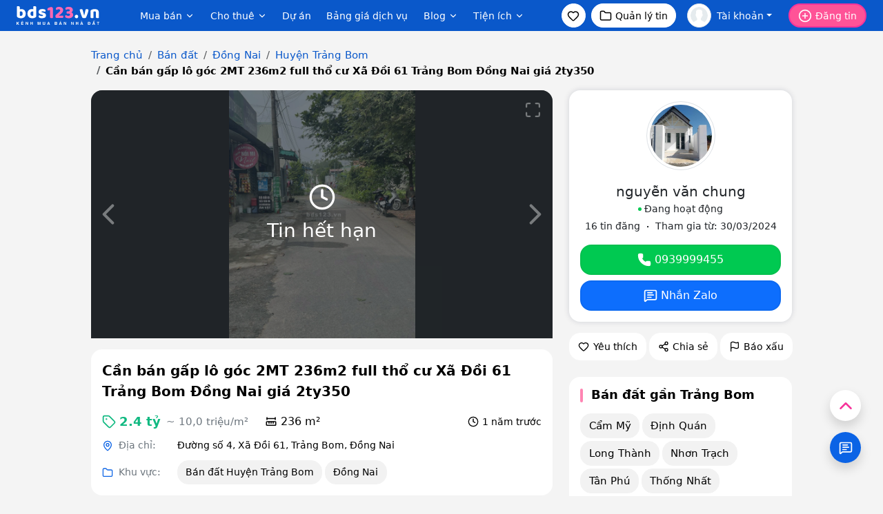

--- FILE ---
content_type: text/html; charset=UTF-8
request_url: https://bds123.vn/can-ban-gap-lo-goc-2mt-236m2-full-tho-cu-xa-doi-61-trang-bom-dong-nai-gia-2ty350-pr810567.html
body_size: 20564
content:
<!DOCTYPE html><html lang="vi-VN"><head><link rel="dns-prefetch" href="//bds123.vn"><link rel="dns-prefetch" href="//zalo.me"><link rel="dns-prefetch" href="//bds123.cdn.static123.com"><link rel="dns-prefetch" href="//www.google.com"><link rel="dns-prefetch" href="//phongtro123.com"><link rel="dns-prefetch" href="//thuecanho123.com"><link rel="dns-prefetch" href="//chothuenha.me"><link rel="dns-prefetch" href="//chothuephongtro.me"><link rel="dns-prefetch" href="//online.gov.vn"><link rel="dns-prefetch" href="//www.facebook.com"><link rel="dns-prefetch" href="//x.com"><link rel="dns-prefetch" href="//www.youtube.com"><link rel="dns-prefetch" href="//images.dmca.com"><link rel="dns-prefetch" href="//www.googletagmanager.com"><title>Cần bán gấp lô góc 2MT 236m2 full thổ cư Xã Đồi 61 Trảng Bom Đồng Nai giá 2ty350 - 810567</title><meta name="google-site-verification" content="gV8QLmh20WJZCZSYv7HTUNx9pJupIla7lEUjhO7wJHg" /><meta name='dmca-site-verification' content='ODRJaTM3bEpvRVpodzd5Uy8vZmtUdz090' /><meta name="description" content="Anh/chị nguyễn văn chung SĐT: 0939999455 Bán đất Đường số 4, Xã Đồi 61, Trảng Bom, Đồng Nai giá 2.4 tỷ, diện tích: 236m2. - 810567"/><link rel="canonical" href="https://bds123.vn/can-ban-gap-lo-goc-2mt-236m2-full-tho-cu-xa-doi-61-trang-bom-dong-nai-gia-2ty350-pr810567.html"/><meta charset="utf-8"><meta http-equiv="X-UA-Compatible" content="IE=edge"><meta http-equiv="content-language" content="vi"/><meta name="viewport" content="width=device-width, initial-scale=1"><meta name="_token" content="Lr69sXL73BxcnA3aeYGTjK0lpiLFtRtKEiOvPqxO"><meta name="owner" content="BDS123.VN" /><meta name="generator" content="LBKCorp" /><meta name="copyright" content="©2026 BDS123.VN" /><meta name="placename" content="Việt Nam" /><meta name="REVISIT-AFTER" content="1 DAYS" /><meta name="author" content="nguyễn văn chung" /><meta property="fb:app_id" content="1275019119227648" /><meta property="og:title" content="Cần bán gấp lô góc 2MT 236m2 full thổ cư Xã Đồi 61 Trảng Bom Đồng Nai giá 2ty350 - 810567 - Bất Động Sản 123" /><meta property="og:url" content="https://bds123.vn/can-ban-gap-lo-goc-2mt-236m2-full-tho-cu-xa-doi-61-trang-bom-dong-nai-gia-2ty350-pr810567.html" /><meta property="og:type" content="website" /><meta property="twitter:card" content="website" /><meta property="twitter:title" content="Cần bán gấp lô góc 2MT 236m2 full thổ cư Xã Đồi 61 Trảng Bom Đồng Nai giá 2ty350 - 810567 - Bất Động Sản 123" /><meta property="og:description" content="Anh/chị nguyễn văn chung SĐT: 0939999455 Bán đất Đường số 4, Xã Đồi 61, Trảng Bom, Đồng Nai giá 2.4 tỷ, diện tích: 236m2. - 810567" /><meta property="twitter:image" content="https://bds123.cdn.static123.com/images/thumbs/900x600/fit/2024/04/01/2ty4b_1711953742.jpg" /><meta property="og:image" content="https://bds123.cdn.static123.com/images/thumbs/900x600/fit/2024/04/01/2ty4b_1711953742.jpg" /><meta property="og:image" content="https://bds123.cdn.static123.com/images/thumbs/900x600/fit/2024/04/01/2ty4d_1711953741.jpg" /><meta property="og:image" content="https://bds123.cdn.static123.com/images/thumbs/900x600/fit/2024/04/01/2ty4a_1711953741.jpg" /><meta property="og:image" content="https://bds123.cdn.static123.com/images/thumbs/900x600/fit/2024/04/01/2ty4_1711953741.jpg" /><meta property="og:description" content="Anh/chị nguyễn văn chung SĐT: 0939999455 Bán đất Đường số 4, Xã Đồi 61, Trảng Bom, Đồng Nai giá 2.4 tỷ, diện tích: 236m2. - 810567" /><link rel="stylesheet" href="/css/bds123.desktop.2025.min.css?v=20260116" as="style"><link rel="icon" type="image/png" href="/favicon-96x96.png?v=2025" sizes="96x96" /><link rel="icon" type="image/svg+xml" href="/favicon.svg?v=2025" /><link rel="shortcut icon" href="/favicon.ico?v=2025" /><link rel="apple-touch-icon" sizes="180x180" href="/apple-touch-icon.png?v=2025" /><meta name="apple-mobile-web-app-title" content="Bds123.vn" /><link rel="manifest" href="/site.webmanifest?v=2025" /><script type="application/ld+json">{"@context":"https://schema.org","@type":"RealEstateListing","name":"Cần bán gấp lô góc 2MT 236m2 full thổ cư Xã Đồi 61 Trảng Bom Đồng Nai giá 2ty350","description":"Hàng ngộp nặng đầu tháng\nGiá bán 3.3 tỷ hạ còn 2 tỷ 3xx (2021 chủ mua 3ty3 giờ kẹt tiền bán 2ty350)\nCần bán gấp…","url":"https://bds123.vn/can-ban-gap-lo-goc-2mt-236m2-full-tho-cu-xa-doi-61-trang-bom-dong-nai-gia-2ty350-pr810567.html","image":["https://bds123.cdn.static123.com/images/thumbs/900x600/fit/2024/04/01/2ty4b_1711953742.jpg","https://bds123.cdn.static123.com/images/thumbs/900x600/fit/2024/04/01/2ty4d_1711953741.jpg","https://bds123.cdn.static123.com/images/thumbs/900x600/fit/2024/04/01/2ty4a_1711953741.jpg","https://bds123.cdn.static123.com/images/thumbs/900x600/fit/2024/04/01/2ty4_1711953741.jpg"],"datePosted":"2024-04-01T13:42:26+07:00","offers":{"price":"2350000000","priceCurrency":"VND","itemOffered":{"@type":"Place","address":{"@type":"PostalAddress","streetAddress":"Đường số 4, Xã Đồi 61, Trảng Bom, Đồng Nai","addressLocality":"Trảng Bom","addressRegion":"Đồng Nai","addressCountry":{"@type":"Country","name":"VN"}}}},"provider":{"@type":"Person","name":"nguyễn văn chung","telephone":"0939999455","url":"https://bds123.vn/0939999455"}}</script><script type="application/ld+json">{"@context":"https://schema.org","@type":"BreadcrumbList","itemListElement":[{"@type":"ListItem","position":1,"name":"Trang chủ","item":{"@id":"https://bds123.vn"}},{"@type":"ListItem","position":2,"name":"Bán đất","item":{"@id":"https://bds123.vn/ban-dat.html"}},{"@type":"ListItem","position":3,"name":"Bán đất Đồng Nai","item":{"@id":"https://bds123.vn/ban-dat-dong-nai.html"}},{"@type":"ListItem","position":4,"name":"Bán đất Huyện Trảng Bom","item":{"@id":"https://bds123.vn/ban-dat-huyen-trang-bom-dong-nai.html"}},{"@type":"ListItem","position":5,"name":"Cần bán gấp lô góc 2MT 236m2 full thổ cư Xã Đồi 61 Trảng Bom Đồng Nai giá 2ty350","item":{"@id":"https://bds123.vn/can-ban-gap-lo-goc-2mt-236m2-full-tho-cu-xa-doi-61-trang-bom-dong-nai-gia-2ty350-pr810567.html"}}]}</script><script> window.Laravel = {"csrfToken":"Lr69sXL73BxcnA3aeYGTjK0lpiLFtRtKEiOvPqxO","base_url":"https:\/\/bds123.vn"};var base_url = "https://bds123.vn";var base_api_url = base_url + '/api';var static_upload_url = 'https://static123.com/api/upload';var static_media_url = 'https://static123.com/api/media';</script><svg xmlns="http://www.w3.org/2000/svg" style="display: none;"><symbol id="icon-heart" viewBox="0 0 24 24"><path d="M2 9.5a5.5 5.5 0 0 1 9.591-3.676.56.56 0 0 0 .818 0A5.49 5.49 0 0 1 22 9.5c0 2.29-1.5 4-3 5.5l-5.492 5.313a2 2 0 0 1-3 .019L5 15c-1.5-1.5-3-3.2-3-5.5"/></symbol><symbol id="icon-funnel" viewBox="0 0 24 24"><path d="M10 20a1 1 0 0 0 .553.895l2 1A1 1 0 0 0 14 21v-7a2 2 0 0 1 .517-1.341L21.74 4.67A1 1 0 0 0 21 3H3a1 1 0 0 0-.742 1.67l7.225 7.989A2 2 0 0 1 10 14z"/></symbol><symbol id="icon-camera" viewBox="0 0 24 24"><path d="M13.997 4a2 2 0 0 1 1.76 1.05l.486.9A2 2 0 0 0 18.003 7H20a2 2 0 0 1 2 2v9a2 2 0 0 1-2 2H4a2 2 0 0 1-2-2V9a2 2 0 0 1 2-2h1.997a2 2 0 0 0 1.759-1.048l.489-.904A2 2 0 0 1 10.004 4z"/><circle cx="12" cy="13" r="3"/></symbol><symbol id="icon-map-pin" viewBox="0 0 24 24"><path d="M20 10c0 4.993-5.539 10.193-7.399 11.799a1 1 0 0 1-1.202 0C9.539 20.193 4 14.993 4 10a8 8 0 0 1 16 0"/><circle cx="12" cy="10" r="3"/></symbol><symbol id="icon-chevron-left" viewBox="0 0 24 24"><path d="m15 18-6-6 6-6"/></symbol><symbol id="icon-external-link" viewBox="0 0 24 24"><path d="M15 3h6v6"/><path d="M10 14 21 3"/><path d="M18 13v6a2 2 0 0 1-2 2H5a2 2 0 0 1-2-2V8a2 2 0 0 1 2-2h6"/></symbol><symbol id="icon-credit-card" viewBox="0 0 24 24"><rect width="20" height="14" x="2" y="5" rx="2"/><line x1="2" x2="22" y1="10" y2="10"/></symbol><symbol id="icon-folder" viewBox="0 0 24 24"><path d="M20 20a2 2 0 0 0 2-2V8a2 2 0 0 0-2-2h-7.9a2 2 0 0 1-1.69-.9L9.6 3.9A2 2 0 0 0 7.93 3H4a2 2 0 0 0-2 2v13a2 2 0 0 0 2 2Z"/></symbol><symbol id="icon-tag" viewBox="0 0 24 24"><path d="M12.586 2.586A2 2 0 0 0 11.172 2H4a2 2 0 0 0-2 2v7.172a2 2 0 0 0 .586 1.414l8.704 8.704a2.426 2.426 0 0 0 3.42 0l6.58-6.58a2.426 2.426 0 0 0 0-3.42z"/><circle cx="7.5" cy="7.5" r=".5" fill="currentColor"/></symbol><symbol id="icon-clock" viewBox="0 0 24 24"><path d="M12 6v6l4 2"/><circle cx="12" cy="12" r="10"/></symbol><symbol id="icon-calendar-clock" viewBox="0 0 24 24"><path d="M16 14v2.2l1.6 1"/><path d="M16 2v4"/><path d="M21 7.5V6a2 2 0 0 0-2-2H5a2 2 0 0 0-2 2v14a2 2 0 0 0 2 2h3.5"/><path d="M3 10h5"/><path d="M8 2v4"/><circle cx="16" cy="16" r="6"/></symbol><symbol id="icon-user-plus" viewBox="0 0 24 24"><path d="M16 21v-2a4 4 0 0 0-4-4H6a4 4 0 0 0-4 4v2"/><circle cx="9" cy="7" r="4"/><line x1="19" x2="19" y1="8" y2="14"/><line x1="22" x2="16" y1="11" y2="11"/></symbol><symbol id="icon-circle-user" viewBox="0 0 24 24"><circle cx="12" cy="12" r="10"/><circle cx="12" cy="10" r="3"/><path d="M7 20.662V19a2 2 0 0 1 2-2h6a2 2 0 0 1 2 2v1.662"/></symbol><symbol id="icon-eye" viewBox="0 0 24 24"><path d="M2.062 12.348a1 1 0 0 1 0-.696 10.75 10.75 0 0 1 19.876 0 1 1 0 0 1 0 .696 10.75 10.75 0 0 1-19.876 0"/><circle cx="12" cy="12" r="3"/></symbol><symbol id="icon-log-in" viewBox="0 0 24 24"><path d="m10 17 5-5-5-5"/><path d="M15 12H3"/><path d="M15 3h4a2 2 0 0 1 2 2v14a2 2 0 0 1-2 2h-4"/></symbol><symbol id="icon-log-out" viewBox="0 0 24 24"><path d="M12 2v10"/><path d="M18.4 6.6a9 9 0 1 1-12.77.04"/></symbol><symbol id="icon-repeat" viewBox="0 0 24 24"><path d="m17 2 4 4-4 4"/><path d="M3 11v-1a4 4 0 0 1 4-4h14"/><path d="m7 22-4-4 4-4"/><path d="M21 13v1a4 4 0 0 1-4 4H3"/></symbol><symbol id="icon-menu" viewBox="0 0 24 24"><path d="M4 5h16"/><path d="M4 12h16"/><path d="M4 19h16"/></symbol><symbol id="icon-circle-plus" viewBox="0 0 24 24"><circle cx="12" cy="12" r="10"/><path d="M8 12h8"/><path d="M12 8v8"/></symbol><symbol id="icon-search" viewBox="0 0 24 24"><path d="m21 21-4.34-4.34"/><circle cx="11" cy="11" r="8"/></symbol><symbol id="icon-building" viewBox="0 0 24 24"><path d="M12 10h.01"/><path d="M12 14h.01"/><path d="M12 6h.01"/><path d="M16 10h.01"/><path d="M16 14h.01"/><path d="M16 6h.01"/><path d="M8 10h.01"/><path d="M8 14h.01"/><path d="M8 6h.01"/><path d="M9 22v-3a1 1 0 0 1 1-1h4a1 1 0 0 1 1 1v3"/><rect x="4" y="2" width="16" height="20" rx="2"/></symbol><symbol id="icon-dollar-sign" viewBox="0 0 24 24"><line x1="12" x2="12" y1="2" y2="22"/><path d="M17 5H9.5a3.5 3.5 0 0 0 0 7h5a3.5 3.5 0 0 1 0 7H6"/></symbol><symbol id="icon-ruler-dimension-line" viewBox="0 0 24 24"><path d="M12 15v-3.014"/><path d="M16 15v-3.014"/><path d="M20 6H4"/><path d="M20 8V4"/><path d="M4 8V4"/><path d="M8 15v-3.014"/><rect x="3" y="12" width="18" height="7" rx="1"/></symbol><symbol id="icon-bed-double" viewBox="0 0 24 24"><path d="M2 20v-8a2 2 0 0 1 2-2h16a2 2 0 0 1 2 2v8"/><path d="M4 10V6a2 2 0 0 1 2-2h12a2 2 0 0 1 2 2v4"/><path d="M12 4v6"/><path d="M2 18h20"/></symbol><symbol id="icon-bath" viewBox="0 0 24 24"><path d="M10 4 8 6"/><path d="M17 19v2"/><path d="M2 12h20"/><path d="M7 19v2"/><path d="M9 5 7.621 3.621A2.121 2.121 0 0 0 4 5v12a2 2 0 0 0 2 2h12a2 2 0 0 0 2-2v-5"/></symbol><symbol id="icon-layout-grid" viewBox="0 0 24 24"><rect width="7" height="7" x="3" y="3" rx="1"/><rect width="7" height="7" x="14" y="3" rx="1"/><rect width="7" height="7" x="14" y="14" rx="1"/><rect width="7" height="7" x="3" y="14" rx="1"/></symbol><symbol id="icon-square" viewBox="0 0 24 24"><path fill="none" stroke="currentColor" stroke-linecap="round" stroke-linejoin="round" stroke-width="2" d="M3 5a2 2 0 0 1 2-2h14a2 2 0 0 1 2 2v14a2 2 0 0 1-2 2H5a2 2 0 0 1-2-2z"></path></symbol><symbol id="icon-square-check" viewBox="0 0 24 24" fill="currentColor" stroke="none"><path fill="currentColor" d="M18.333 2c1.96 0 3.56 1.537 3.662 3.472l.005.195v12.666c0 1.96-1.537 3.56-3.472 3.662l-.195.005H5.667a3.667 3.667 0 0 1-3.662-3.472L2 18.333V5.667c0-1.96 1.537-3.56 3.472-3.662L5.667 2zm-2.626 7.293a1 1 0 0 0-1.414 0L11 12.585l-1.293-1.292l-.094-.083a1 1 0 0 0-1.32 1.497l2 2l.094.083a1 1 0 0 0 1.32-.083l4-4l.083-.094a1 1 0 0 0-.083-1.32"></path></symbol><symbol id="icon-compass" viewBox="0 0 24 24"><path d="m16.24 7.76-1.804 5.411a2 2 0 0 1-1.265 1.265L7.76 16.24l1.804-5.411a2 2 0 0 1 1.265-1.265z"/><circle cx="12" cy="12" r="10"/></symbol><symbol id="icon-layout-dashboard" viewBox="0 0 24 24"><rect width="7" height="9" x="3" y="3" rx="1"/><rect width="7" height="5" x="14" y="3" rx="1"/><rect width="7" height="9" x="14" y="12" rx="1"/><rect width="7" height="5" x="3" y="16" rx="1"/></symbol><symbol id="icon-headset" viewBox="0 0 24 24"><path d="M3 11h3a2 2 0 0 1 2 2v3a2 2 0 0 1-2 2H5a2 2 0 0 1-2-2v-5Zm0 0a9 9 0 1 1 18 0m0 0v5a2 2 0 0 1-2 2h-1a2 2 0 0 1-2-2v-3a2 2 0 0 1 2-2h3Z"/><path d="M21 16v2a4 4 0 0 1-4 4h-5"/></symbol><symbol id="icon-house" viewBox="0 0 24 24"><path d="M15 21v-8a1 1 0 0 0-1-1h-4a1 1 0 0 0-1 1v8"/><path d="M3 10a2 2 0 0 1 .709-1.528l7-6a2 2 0 0 1 2.582 0l7 6A2 2 0 0 1 21 10v9a2 2 0 0 1-2 2H5a2 2 0 0 1-2-2z"/></symbol><symbol id="icon-play" viewBox="0 0 24 24"><path d="M5 5a2 2 0 0 1 3.008-1.728l11.997 6.998a2 2 0 0 1 .003 3.458l-12 7A2 2 0 0 1 5 19z"/></symbol><symbol id="icon-star" viewBox="0 0 24 24"><path d="M11.525 2.295a.53.53 0 0 1 .95 0l2.31 4.679a2.123 2.123 0 0 0 1.595 1.16l5.166.756a.53.53 0 0 1 .294.904l-3.736 3.638a2.123 2.123 0 0 0-.611 1.878l.882 5.14a.53.53 0 0 1-.771.56l-4.618-2.428a2.122 2.122 0 0 0-1.973 0L6.396 21.01a.53.53 0 0 1-.77-.56l.881-5.139a2.122 2.122 0 0 0-.611-1.879L2.16 9.795a.53.53 0 0 1 .294-.906l5.165-.755a2.122 2.122 0 0 0 1.597-1.16z"/></symbol><symbol id="icon-zap" viewBox="0 0 24 24"><path d="M4 14a1 1 0 0 1-.78-1.63l9.9-10.2a.5.5 0 0 1 .86.46l-1.92 6.02A1 1 0 0 0 13 10h7a1 1 0 0 1 .78 1.63l-9.9 10.2a.5.5 0 0 1-.86-.46l1.92-6.02A1 1 0 0 0 11 14z"/></symbol><symbol id="icon-dot" viewBox="0 0 24 24"><circle cx="12.1" cy="12.1" r="1"/></symbol><symbol id="icon-phone" viewBox="0 0 24 24"><path d="M13.832 16.568a1 1 0 0 0 1.213-.303l.355-.465A2 2 0 0 1 17 15h3a2 2 0 0 1 2 2v3a2 2 0 0 1-2 2A18 18 0 0 1 2 4a2 2 0 0 1 2-2h3a2 2 0 0 1 2 2v3a2 2 0 0 1-.8 1.6l-.468.351a1 1 0 0 0-.292 1.233 14 14 0 0 0 6.392 6.384"/></symbol><symbol id="icon-message-square-text" viewBox="0 0 24 24"><path d="M22 17a2 2 0 0 1-2 2H6.828a2 2 0 0 0-1.414.586l-2.202 2.202A.71.71 0 0 1 2 21.286V5a2 2 0 0 1 2-2h16a2 2 0 0 1 2 2z"/><path d="M7 11h10"/><path d="M7 15h6"/><path d="M7 7h8"/></symbol><symbol id="icon-file-text" viewBox="0 0 24 24"><path d="M15 2H6a2 2 0 0 0-2 2v16a2 2 0 0 0 2 2h12a2 2 0 0 0 2-2V7Z"/><path d="M14 2v4a2 2 0 0 0 2 2h4"/><path d="M10 9H8"/><path d="M16 13H8"/><path d="M16 17H8"/></symbol><symbol id="icon-youtube" viewBox="0 0 16 16" fill="currentColor" stroke="none"><path d="M8.051 1.999h.089c.822.003 4.987.033 6.11.335a2.01 2.01 0 0 1 1.415 1.42c.101.38.172.883.22 1.402l.01.104.022.26.008.104c.065.914.073 1.77.074 1.957v.075c-.001.194-.01 1.108-.082 2.06l-.008.105-.009.104c-.05.572-.124 1.14-.235 1.558a2.01 2.01 0 0 1-1.415 1.42c-1.16.312-5.569.334-6.18.335h-.142c-.309 0-1.587-.006-2.927-.052l-.17-.006-.087-.004-.171-.007-.171-.007c-1.11-.049-2.167-.128-2.654-.26a2.01 2.01 0 0 1-1.415-1.419c-.111-.417-.185-.986-.235-1.558L.09 9.82l-.008-.104A31 31 0 0 1 0 7.68v-.123c.002-.215.01-.958.064-1.778l.007-.103.003-.052.008-.104.022-.26.01-.104c.048-.519.119-1.023.22-1.402a2.01 2.01 0 0 1 1.415-1.42c.487-.13 1.544-.21 2.654-.26l.17-.007.172-.006.086-.003.171-.007A100 100 0 0 1 7.858 2zM6.4 5.209v4.818l4.157-2.408z"/></symbol><symbol id="icon-twitter" viewBox="0 0 16 16" fill="currentColor" stroke="none"><path d="M12.6.75h2.454l-5.36 6.142L16 15.25h-4.937l-3.867-5.07-4.425 5.07H.316l5.733-6.57L0 .75h5.063l3.495 4.633L12.601.75Zm-.86 13.028h1.36L4.323 2.145H2.865z"/></symbol><symbol id="icon-facebook" viewBox="0 0 16 16" fill="currentColor" stroke="none"><path d="M16 8.049c0-4.446-3.582-8.05-8-8.05C3.58 0-.002 3.603-.002 8.05c0 4.017 2.926 7.347 6.75 7.951v-5.625h-2.03V8.05H6.75V6.275c0-2.017 1.195-3.131 3.022-3.131.876 0 1.791.157 1.791.157v1.98h-1.009c-.993 0-1.303.621-1.303 1.258v1.51h2.218l-.354 2.326H9.25V16c3.824-.604 6.75-3.934 6.75-7.951"/></symbol><symbol id="icon-hash" viewBox="0 0 24 24"><path fill="none" stroke="currentColor" stroke-linecap="round" stroke-linejoin="round" stroke-width="2" d="M5 9h14M5 15h14M11 4L7 20M17 4l-4 16"></path></symbol><symbol id="icon-question" viewBox="0 0 24 24" fill="none" xmlns="http://www.w3.org/2000/svg"><path d="M12 22C17.5228 22 22 17.5228 22 12C22 6.47715 17.5228 2 12 2C6.47715 2 2 6.47715 2 12C2 17.5228 6.47715 22 12 22Z" stroke="#000000" stroke-width="1.5" stroke-linecap="round" stroke-linejoin="round"/><path d="M9 9C9 5.49997 14.5 5.5 14.5 9C14.5 11.5 12 10.9999 12 13.9999" stroke="#000000" stroke-width="1.5" stroke-linecap="round" stroke-linejoin="round"/><path d="M12 18.01L12.01 17.9989" stroke="#000000" stroke-width="1.5" stroke-linecap="round" stroke-linejoin="round"/></symbol></svg></head><body class="top-0 bg-gray-70 post post-810567 expired_date tin_het_han mac-os hide__bottom__bar" data-type="post" data-id="810567" data-layout="desktop"><header id="header" class="navbar bg-blue-600 p-0 z-4"><nav class="container-fluid px-4 d-flex justify-content-between h-45px"><div class="d-flex"><a href="/" aria-label="Bds123.vn"><img width="120" height="40" style="width: 120px; height: 40px; object-fit: contain;" src="/images/logo-bds123-white.svg" alt="Bất động sản, mua bán & cho thuê nhà đất - Bds123.vn"></a><ul class="d-none d-xl-flex align-items-center ms-4 ps-4" style="height: 40px; margin-top: 5px;"><li class="h-100 m-0"><div class="dropdown dropdown-hover position-relative h-100"><button class="btn fs-9 border-0 d-flex p-0 pb-1 h-100 rounded-3 fw-medium text-white mx-25" type="button"> Mua bán <svg class="icon size-14 ms-1 rotate-270"><use href="#icon-chevron-left"></use></svg></button><div class="dropdown-menu shadow-lg border-5 border-light-subtle rounded-4 p-2 mt-0 text-nowrap"><ul><li><a class="dropdown-item rounded-3 " href="/ban-can-ho-chung-cu.html" title="Bán căn hộ chung cư">Bán căn hộ chung cư</a></li><li><a class="dropdown-item rounded-3 " href="/ban-nha.html" title="Bán nhà">Bán nhà</a></li><li><a class="dropdown-item rounded-3 " href="/ban-biet-thu-nha-lien-ke.html" title="Bán biệt thự">Bán biệt thự</a></li><li><a class="dropdown-item rounded-3 " href="/ban-nha-mat-tien.html" title="Bán nhà mặt tiền">Bán nhà mặt tiền</a></li><li><a class="dropdown-item rounded-3 " href="/ban-dat-nen-du-an.html" title="Bán đất nền dự án">Bán đất nền dự án</a></li><li><a class="dropdown-item rounded-3 fw-bold" href="/ban-dat.html" title="Bán đất">Bán đất</a></li><li><a class="dropdown-item rounded-3 " href="/ban-phong-tro-day-nha-tro.html" title="Bán nhà trọ">Bán nhà trọ</a></li><li><a class="dropdown-item rounded-3 " href="/ban-nha-hang-khach-san.html" title="Bán nhà hàng, khách sạn">Bán nhà hàng, khách sạn</a></li></ul></div></div></li><li class="h-100 m-0"><div class="dropdown dropdown-hover position-relative h-100"><button class="btn fs-9 border-0 d-flex p-0 pb-1 h-100 rounded-3 rounded-3 fw-medium text-white mx-25" type="button"> Cho thuê <svg class="icon size-14 ms-1 rotate-270"><use href="#icon-chevron-left"></use></svg></button><div class="dropdown-menu shadow-lg border-5 border-light-subtle rounded-4 p-2 mt-0 text-nowrap"><ul><li><a class="dropdown-item rounded-3 " href="/cho-thue-can-ho-chung-cu.html" title="Cho thuê căn hộ chung cư">Cho thuê căn hộ chung cư</a></li><li><a class="dropdown-item rounded-3 " href="/cho-thue-nha.html" title="Thuê nhà nguyên căn">Thuê nhà nguyên căn</a></li><li><a class="dropdown-item rounded-3 " href="/cho-thue-nha-mat-tien.html" title="Cho thuê nhà mặt tiền">Cho thuê nhà mặt tiền</a></li><li><a class="dropdown-item rounded-3 " href="/cho-thue-phong-tro-nha-tro.html" title="Cho thuê phòng trọ">Cho thuê phòng trọ</a></li><li><a class="dropdown-item rounded-3 " href="/cho-thue-mat-bang.html" title="Cho thuê mặt bằng">Cho thuê mặt bằng</a></li><li><a class="dropdown-item rounded-3 " href="/cho-thue-van-phong.html" title="Cho thuê văn phòng">Cho thuê văn phòng</a></li><li><a class="dropdown-item rounded-3 " href="/cho-thue-kho-nha-xuong.html" title="Cho thuê kho, nhà xưởng, đất">Cho thuê kho, nhà xưởng, đất</a></li><li><a class="dropdown-item rounded-3 " href="/tim-nguoi-o-ghep.html" title="Tìm người ở ghép">Tìm người ở ghép</a></li></ul></div></div></li><li class="h-100 m-0"><a class="fs-9 d-flex p-0 pb-1 mx-25 h-100 text-nowrap fw-medium text-white" href="/du-an.html">Dự án</a></li><li class="h-100 m-0"><a class="fs-9 d-flex p-0 pb-1 mx-25 h-100 text-nowrap fw-medium text-white" href="/bang-gia-dich-vu.html">Bảng giá dịch vụ</a></li><li class="h-100 m-0"><div class="dropdown dropdown-hover h-100"><a class="btn fs-9 border-0 d-flex p-0 pb-1 mx-25 h-100 rounded-3 fw-medium text-white" href="/blog.html"> Blog <svg class="icon size-14 ms-1 rotate-270"><use href="#icon-chevron-left"></use></svg></a><div class="dropdown-menu shadow-lg border-5 border-light-subtle rounded-4 p-2 mt-0 text-nowrap"><ul><li><a class="dropdown-item rounded-3" href="/thi-truong-bat-dong-san-c5.html">Tin tức & Thị trường</a></li><li><a class="dropdown-item rounded-3" href="/goc-mua-ban-c49.html">Góc mua bán</a></li><li><a class="dropdown-item rounded-3" href="/goc-thue-cho-thue-c52.html">Góc cho thuê</a></li><li><a class="dropdown-item rounded-3" href="/khong-gian-dep-c26.html">Không gian đẹp</a></li><li><a class="dropdown-item rounded-3" href="/tu-van-luat-c41.html">Luật nhà đất</a></li><li><a class="dropdown-item rounded-3" href="/phong-thuy-c19.html">Phong thủy</a></li><li><a class="dropdown-item rounded-3" href="/mau-hop-dong-c93.html">Mẫu hợp đồng</a></li></ul></div></div></li><li class="h-100 m-0"><div class="dropdown dropdown-hover h-100"><button class="btn fs-9 border-0 d-flex p-0 pb-1 h-100 rounded-3 fw-medium text-white mx-25" type="button"> Tiện ích <svg class="icon size-14 ms-1 rotate-270"><use href="#icon-chevron-left"></use></svg></button><div class="dropdown-menu shadow-lg border-5 border-light-subtle rounded-4 p-2 mt-0 text-nowrap"><ul><li><a class="dropdown-item rounded-3" href="https://bds123.vn/tra-cuu-sap-nhap.html" title="Tra Cứu Tỉnh Thành Sáp Nhập & Đơn Vị Hành Chính Mới">Tra cứu sáp nhập tỉnh</a></li><li><a class="dropdown-item rounded-3" href="https://bds123.vn/chuyen-doi-dia-chi.html" title="Công Cụ Chuyển Đổi Địa Chỉ Hành Chính Sau Sáp Nhập">Chuyển đổi địa chỉ sau sáp nhập</a></li><li><a class="dropdown-item rounded-3" href="https://bds123.vn/bang-gia-dat.html" title="Bảng Giá Đất Các Tỉnh Thành Việt Nam - Tra Cứu Chính Xác, Cập Nhật Mới Nhất">Bảng giá đất</a></li><li><a class="dropdown-item rounded-3" href="https://bds123.vn/tinh-thue-tncn-tu-01-01-2026.html" title="Công cụ Tính thuế Thu nhập Cá nhân 2026">Tính thuế TNCN 2026</a></li></ul></div></div></li></ul></div><div class="d-flex js-header-control-user-login"><ul class="d-none d-md-flex align-items-center"><li><a role="button" class="btn btn-white d-flex justify-content-center size-35 rounded-circle p-0" rel="nofollow" href="/tin-da-luu.html" aria-label="Xem tin đã lưu"><svg class="icon size-18"><use href="#icon-heart"></use></svg></a></li><li class="d-none d-xl-flex ms-2"><a role="button" class="btn fs-9 btn-white text-black text-nowrap d-flex h-35px rounded-pill px-25" rel="nofollow" href="https://bds123.vn/quan-ly/tin-dang.html"><svg class="icon size-18 me-15"><use href="#icon-folder"></use></svg> Quản lý tin </a></li><li class="ms-3 me-4"><div class="dropdown"><button class="btn fs-9 border-0 p-0 text-white d-flex align-items-center dropdown-toggle" rel="nofollow" href="https://bds123.vn/quan-ly/tin-dang.html" type="button" data-bs-toggle="dropdown" data-bs-auto-close="outside" aria-expanded="false"><img class="img-thumbnail object-fit-cover size-35 rounded-circle flex-shrink-0 me-2" src="/images/default-user.svg" alt="Tài khoản" aria-hidden="true"><span class="d-block text-truncate" style="max-width: 100px;">Tài khoản</span></button><div class="dropdown-menu dropdown-menu-end shadow-lg bg-white border-0 rounded-4 p-0" style="width: 350px;"><div class="p-4 bg-primary text-white rounded-top-4"><p class="fs-3 fw-semibold">Xin chào, Khách</p><div class="d-flex"><a role="button" class="btn btn-white text-nowrap d-flex justify-content-center w-100 h-40px rounded-pill me-1" rel="nofollow" href="https://bds123.vn/dang-ky.html"><svg class="icon size-18 me-15"><use href="#icon-user-plus"></use></svg> Tạo tài khoản </a><a role="button" class="btn btn-white text-nowrap d-flex justify-content-center w-100 h-40px rounded-pill ms-1" rel="nofollow" href="https://bds123.vn/dang-nhap.html"><svg class="icon size-18 me-15"><use href="#icon-log-in"></use></svg> Đăng nhập </a></div></div><div class="p-4 overflow-auto scrollbar-none" style=" max-height: 400px;"><div><div class="fs-11 fw-medium mb-2 text-secondary text-uppercase">Dịch vụ có phí</div><div class="bg-gray-60 p-3 rounded-4"><ul><li><a role="button" class="btn border-0 d-flex justify-content-between p-1" rel="nofollow" href="/bang-gia-dich-vu.html"><div class="d-flex"><span class="d-flex size-35 bg-white rounded-circle justify-content-center me-2"><svg class="icon size-18"><use href="#icon-tag"></use></svg></span> Bảng giá dịch vụ </div></a></li><li><a role="button" class="btn border-0 d-flex justify-content-between p-1" rel="nofollow" href="https://bds123.vn/quan-ly/nap-tien.html"><div class="d-flex"><span class="d-flex size-35 bg-white rounded-circle justify-content-center me-2"><svg class="icon size-18"><use href="#icon-credit-card"></use></svg></span> Nạp tiền vào tài khoản </div></a></li><li><a role="button" class="btn border-0 d-flex justify-content-between p-1" rel="nofollow" href="https://bds123.vn/quan-ly/lich-su-nap-tien.html"><div class="d-flex"><span class="d-flex size-35 bg-white rounded-circle justify-content-center me-2"><svg class="icon size-18"><use href="#icon-clock"></use></svg></span> Lịch sử nạp tiền </div></a></li><li><a role="button" class="btn border-0 d-flex justify-content-between p-1" rel="nofollow" href="https://bds123.vn/quan-ly/lich-su-thanh-toan.html"><div class="d-flex"><span class="d-flex size-35 bg-white rounded-circle justify-content-center me-2"><svg class="icon size-18"><use href="#icon-calendar-clock"></use></svg></span> Lịch sử thanh toán </div></a></li></ul></div></div><div class="mt-4"><div class="fs-11 fw-medium mb-2 text-secondary text-uppercase">Quản lý tài khoản</div><div class="bg-gray-60 p-3 rounded-4"><ul><li><a role="button" class="btn border-0 d-flex justify-content-between p-1" rel="nofollow" href="https://bds123.vn/quan-ly/tai-khoan.html"><div class="d-flex"><span class="d-flex size-35 bg-white rounded-circle justify-content-center me-2"><svg class="icon size-18"><use href="#icon-circle-user"></use></svg></span> Thông tin cá nhân </div></a></li><li><a role="button" class="btn border-0 d-flex justify-content-between p-1" rel="nofollow" href="https://bds123.vn/da-xem-gan-day.html"><div class="d-flex"><span class="d-flex size-35 bg-white rounded-circle justify-content-center me-2"><svg class="icon size-18"><use href="#icon-eye"></use></svg></span> Lịch sử xem tin </div></a></li><li><a role="button" class="btn border-0 d-flex justify-content-between p-1" rel="nofollow" href="/tin-da-luu.html"><div class="d-flex"><span class="d-flex size-35 bg-white rounded-circle justify-content-center me-2"><svg class="icon size-18"><use href="#icon-heart"></use></svg></span> Tin yêu thích </div></a></li></ul></div></div></div></div></div></li><li><a role="button" class="btn fs-9 btn-pink border-2 text-nowrap d-flex h-35px rounded-pill" rel="nofollow" href="https://bds123.vn/quan-ly/dang-tin-moi.html"><svg aria-label="Đăng tin" class="icon size-20 me-15"><use href="#icon-circle-plus"></use></svg> Đăng tin </a></li></ul><button class="btn border-0 d-flex d-xl-none justify-content-center text-white p-0 size-40" data-bs-toggle="offcanvas" data-bs-target="#offcanvasRight" aria-controls="offcanvasRight" aria-label="Mở Menu"><svg class="icon size-25"><use href="#icon-menu"></use></svg></button><div class="offcanvas offcanvas-end" tabindex="-1" id="offcanvasRight" aria-labelledby="offcanvasRightLabel" style="--bs-offcanvas-width: 90%; max-width: 400px;"><div class="offcanvas-header shadow-sm align-items-center position-relative p-3 px-4"><a href="https://bds123.vn"><img class="object-fit-contain" style="width: 110px; height: 30px;" src="/images/logo-bds123.svg" alt="Bất động sản, mua bán & cho thuê nhà đất - Bds123.vn" title="Bds123.vn"></a><button type="button" class="btn-close" data-bs-dismiss="offcanvas" aria-label="Close"></button></div><div class="offcanvas-body bg-gray text-body p-4 px-3"><div class="d-flex justify-content-between mb-3"><div class="d-flex"><img class="img-thumbnail object-fit-cover size-70 rounded-circle flex-shrink-0" src="/images/default-user.svg"><div class="flex-grow-1 ms-25"><div class="fw-semibold line-row-1 pe-2">Xin chào Khách</div></div></div><div class="d-flex pe-3"><a class="no-underline d-flex justify-content-center text-body bg-white position-relative size-35 rounded-circle" rel="nofollow" href="/tin-da-luu.html"><svg class="icon size-18"><use href="#icon-heart"></use></svg></a></div></div><div class="row gx-2 mb-4"><div class="col-6"><a role="button" rel="nofollow" class="btn btn-outline-dark fs-6 bg-white text-body rounded-4 w-100 h-40px d-flex justify-content-center p-2" href="https://bds123.vn/dang-ky.html"><svg class="icon size-18 me-15"><use href="#icon-user-plus"></use></svg> Tạo tài khoản </a></div><div class="col-6"><a role="button" rel="nofollow" class="btn btn-outline-dark fs-6 bg-white text-body rounded-4 w-100 h-40px d-flex justify-content-center p-2" href="https://bds123.vn/dang-nhap.html"><svg class="icon size-18 me-15"><use href="#icon-log-in"></use></svg> Đăng nhập </a></div><div class="col-12 mt-2"><a role="button" rel="nofollow" class="btn fs-6 btn-pink rounded-4 w-100 h-40px d-flex justify-content-center p-2" href="https://bds123.vn/quan-ly/dang-tin-moi.html"><svg aria-label="Đăng tin" class="icon size-20 me-15"><use href="#icon-circle-plus"></use></svg> Đăng tin mới </a></div></div><div class="bg-white p-3 px-4 mb-3 rounded-4"><ul><li><a class="no-underline d-flex text-link-body pb-25 pt-25 border-bottom" href="https://bds123.vn" title="Bds123.vn"> Trang chủ </a></li><li><button class="btn border-0 pt-25 pb-25 px-0 rounded-0 border-bottom bg-transparent text-link-body w-100 d-flex justify-content-between" type="button" data-bs-toggle="collapse" data-bs-target="#menuCollapse_Ban" aria-expanded="false" aria-controls="menuCollapse_Ban"> Nhà đất bán <svg class="icon size-20 ms-1 rotate-270"><use href="#icon-chevron-left"></use></svg></button><div class="collapse" id="menuCollapse_Ban"><ul class="ms-3 mt-2"><li><a class="no-underline d-flex text-link-body p-2 ps-1" href="/ban-can-ho-chung-cu.html" title="Bán căn hộ chung cư">Bán căn hộ chung cư</a></li><li><a class="no-underline d-flex text-link-body p-2 ps-1 border-top border-light-subtle" href="/ban-nha.html" title="Bán nhà">Bán nhà</a></li><li><a class="no-underline d-flex text-link-body p-2 ps-1 border-top border-light-subtle" href="/ban-nha-mat-tien.html" title="Bán nhà mặt tiền">Bán nhà mặt tiền</a></li><li><a class="no-underline d-flex text-link-body p-2 ps-1 border-top border-light-subtle" href="/ban-biet-thu-nha-lien-ke.html" title="Bán biệt thự, nhà liền kề">Bán biệt thự, liền kề</a></li><li><a class="no-underline d-flex text-link-body p-2 ps-1 border-top border-light-subtle" href="/ban-dat.html" title="Bán đất">Bán đất</a></li><li><a class="no-underline d-flex text-link-body p-2 ps-1 border-top border-light-subtle" href="/ban-dat-nen-du-an.html" title="Bán đất nền dự án">Bán đất nền dự án</a></li><li><a class="no-underline d-flex text-link-body p-2 ps-1 border-top border-light-subtle" href="/ban-phong-tro-day-nha-tro.html" title="Bán nhà trọ">Bán nhà trọ</a></li><li><a class="no-underline d-flex text-link-body p-2 ps-1 border-top border-light-subtle" href="/ban-nha-hang-khach-san.html" title="Bán nhà hàng, khách sạn">Bán nhà hàng, khách sạn</a></li></ul></div></li><li><button class="btn border-0 pt-25 pb-25 px-0 rounded-0 border-bottom bg-transparent text-link-body w-100 d-flex justify-content-between" type="button" data-bs-toggle="collapse" data-bs-target="#menuCollapse_Thue" aria-expanded="false" aria-controls="menuCollapse_Thue"> Nhà đất cho thuê <svg class="icon size-20 ms-1 rotate-270"><use href="#icon-chevron-left"></use></svg></button><div class="collapse" id="menuCollapse_Thue"><ul class="ms-3 mt-2"><li><a class="no-underline d-flex text-link-body p-2 ps-1" href="/cho-thue-can-ho-chung-cu.html" title="Cho thuê căn hộ chung cư">Cho thuê căn hộ chung cư</a></li><li><a class="no-underline d-flex text-link-body p-2 ps-1 border-top border-light-subtle" href="/cho-thue-nha.html" title="Cho thuê nhà">Cho thuê nhà</a></li><li><a class="no-underline d-flex text-link-body p-2 ps-1 border-top border-light-subtle" href="/cho-thue-nha-mat-tien.html" title="Cho thuê nhà mặt tiền">Cho thuê nhà mặt tiền</a></li><li><a class="no-underline d-flex text-link-body p-2 ps-1 border-top border-light-subtle" href="/cho-thue-phong-tro-nha-tro.html" title="Cho thuê phòng trọ">Cho thuê phòng trọ</a></li><li><a class="no-underline d-flex text-link-body p-2 ps-1 border-top border-light-subtle" href="/tim-nguoi-o-ghep.html" title="Tìm người ở ghép">Tìm người ở ghép</a></li><li><a class="no-underline d-flex text-link-body p-2 ps-1 border-top border-light-subtle" href="/cho-thue-mat-bang.html" title="Cho thuê mặt bằng">Cho thuê mặt bằng</a></li><li><a class="no-underline d-flex text-link-body p-2 ps-1 border-top border-light-subtle" href="/cho-thue-van-phong.html" title="Cho thuê văn phòng">Cho thuê văn phòng</a></li><li><a class="no-underline d-flex text-link-body p-2 ps-1 border-top border-light-subtle" href="/cho-thue-kho-nha-xuong.html" title="Cho thuê đất, kho xưởng">Cho thuê đất, kho xưởng</a></li></ul></div></li><li><a class="no-underline d-flex text-link-body pb-25 pt-25 border-bottom" href="/du-an.html" title="Dự án"> Dự án </a></li><li><a class="no-underline d-flex text-link-body pb-25 pt-25 border-bottom" href="/blog.html" title="Blog"> Blog </a></li><li><a class="no-underline d-flex text-link-body pb-25 pt-25 border-bottom" href="/bang-gia-dich-vu.html" rel="nofollow" title="Bảng giá dịch vụ"> Bảng giá dịch vụ </a></li><li><button class="btn border-0 pt-25 pb-25 px-0 rounded-0 bg-transparent text-link-body w-100 d-flex justify-content-between" type="button" data-bs-toggle="collapse" data-bs-target="#menuCollapse_Tienich" aria-expanded="false" aria-controls="menuCollapse_Tienich"> Tiện ích <svg class="icon size-20 ms-1 rotate-270"><use href="#icon-chevron-left"></use></svg></button><div class="collapse" id="menuCollapse_Tienich"><ul class="ms-3 mt-2"><li><a class="no-underline d-flex text-link-body p-2 ps-1" href="https://bds123.vn/tra-cuu-sap-nhap.html" title="Tra Cứu Tỉnh Thành Sáp Nhập & Đơn Vị Hành Chính Mới">Tra cứu sáp nhập tỉnh</a></li><li><a class="no-underline d-flex text-link-body p-2 ps-1 border-top border-light-subtle" href="https://bds123.vn/chuyen-doi-dia-chi.html" title="Công Cụ Chuyển Đổi Địa Chỉ Hành Chính Sau Sáp Nhập">Chuyển đổi địa chỉ sau sáp nhập</a></li><li><a class="no-underline d-flex text-link-body p-2 ps-1 border-top border-light-subtle" href="https://bds123.vn/bang-gia-dat.html" title="Bảng Giá Đất Các Tỉnh Thành Việt Nam - Tra Cứu Chính Xác, Cập Nhật Mới Nhất">Bảng giá đất</a></li><li><a class="no-underline d-flex text-link-body p-2 ps-1 border-top border-light-subtle" href="https://bds123.vn/tinh-thue-tncn-tu-01-01-2026.html" title="Công cụ Tính thuế Thu nhập Cá nhân 2026">Tính thuế TNCN 2026</a></li></ul></div></li></ul></div><div><a class="no-underline text-black d-flex justify-content-center rounded-4 p-2" target="_blank" rel="nofollow" href="https://zalo.me/0903642123"><svg class="icon me-2"><use href="#icon-headset"></use></svg> Hỗ trợ đăng tin: 0903.642.123 </a></div></div></div><div id="bottom__bar" class="h-50px fixed-bottom d-flex d-lg-none justify-content-between bg-white shadow-lg fs-11 fw-medium -js-mobile-toolbar"><a role="button" class="d-flex justify-content-center flex-column w-100 h-100 text-body" href="/"><svg aria-label="Trang chủ" class="icon size-18"><use href="#icon-house"></use></svg><span class="line-row-1">Trang chủ</span></a><a role="button" class="d-flex justify-content-center flex-column w-100 h-100 text-body" href="/tin-da-luu.html"><svg aria-label="Yêu thích" class="icon size-18"><use href="#icon-heart"></use></svg><span class="line-row-1">Yêu thích</span></a><a role="button" class="d-flex justify-content-center flex-column w-100 position-relative" href="https://bds123.vn/quan-ly/dang-tin-moi.html"><div class="btn btn-pink border-3 size-65 rounded-circle text-white shadow-white position-absolute top-100 start-50 translate-middle"><div class="d-flex flex-column justify-content-center fs-10 w-100 h-100 pb-1"><svg aria-label="Đăng tin" class="icon size-22"><use href="#icon-circle-plus"></use></svg><span class="text-nowrap">Đăng tin</span></div></div></a><a role="button" class="d-flex justify-content-center flex-column w-100 h-100 text-body" href="https://bds123.vn/quan-ly/tin-dang.html"><svg aria-label="Quản lý tin" class="icon size-18"><use href="#icon-folder"></use></svg><span class="line-row-1">Quản lý tin</span></a><a role="button" class="d-flex justify-content-center flex-column w-100 h-100 text-body" href="https://bds123.vn/quan-ly.html"><svg aria-label="Tài khoản" class="icon size-18"><use href="#icon-circle-user"></use></svg><span class="line-row-1">Tài khoản</span></a></div></div></nav></header><div class="container mt-4"><nav aria-label="breadcrumb"><ol class="breadcrumb fs-7"><li class="breadcrumb-item"><a href="https://bds123.vn" title="Trang chủ"><span>Trang chủ</span></a></li><li class="breadcrumb-item"><a href="https://bds123.vn/ban-dat.html" title="Bán đất"><span>Bán đất</span></a></li><li class="breadcrumb-item"><a href="https://bds123.vn/ban-dat-dong-nai.html" title="Bán đất Đồng Nai"><span>Đồng Nai</span></a></li><li class="breadcrumb-item"><a href="https://bds123.vn/ban-dat-huyen-trang-bom-dong-nai.html" title="Bán đất Huyện Trảng Bom"><span>Huyện Trảng Bom</span></a></li><li class="breadcrumb-item active" aria-current="page"><span class="line-row-1">Cần bán gấp lô góc 2MT 236m2 full thổ cư Xã Đồi 61 Trảng Bom Đồng Nai giá 2ty350</span></li></ol></nav><div class="row justify-content-center justify-content-lg-start"><main class="col-lg-8"><article><section class="post__photos mb-3"><div class="d-flex flex-column justify-content-center bg-dark text-white fs-3 rounded-4 pe-none position-absolute start-0 top-0 end-0 bottom-0 p-2 z-3" style="--bs-bg-opacity: 0.6;"><svg class="icon size-40 mb-2" aria-hidden="true"><use href="#icon-clock"></use></svg><div>Tin hết hạn</div></div><div id="carousel_Photos" class="carousel photos bg-white slide pointer-event rounded-4" data-bs-touch="true"><div class="carousel-inner bg-dark rounded-top-4 position-relative"><div class="carousel-item active" data-bs-toggle="modal" data-bs-target="#Modal_Photos"><img class="object-fit-contain" fetchpriority="high" alt="Cần bán gấp lô góc 2MT 236m2 full thổ cư Xã Đồi 61 Trảng Bom…" src="https://bds123.cdn.static123.com/images/thumbs/900x600/fit/2024/04/01/2ty4b_1711953742.jpg"></div><div class="carousel-item " data-bs-toggle="modal" data-bs-target="#Modal_Photos"><img class="object-fit-contain" loading="lazy" alt="Cần bán gấp lô góc 2MT 236m2 full thổ cư Xã Đồi 61 Trảng Bom…" src="https://bds123.cdn.static123.com/images/thumbs/900x600/fit/2024/04/01/2ty4d_1711953741.jpg"></div><div class="carousel-item " data-bs-toggle="modal" data-bs-target="#Modal_Photos"><img class="object-fit-contain" loading="lazy" alt="Cần bán gấp lô góc 2MT 236m2 full thổ cư Xã Đồi 61 Trảng Bom…" src="https://bds123.cdn.static123.com/images/thumbs/900x600/fit/2024/04/01/2ty4a_1711953741.jpg"></div><div class="carousel-item " data-bs-toggle="modal" data-bs-target="#Modal_Photos"><img class="object-fit-contain" loading="lazy" alt="Cần bán gấp lô góc 2MT 236m2 full thổ cư Xã Đồi 61 Trảng Bom…" src="https://bds123.cdn.static123.com/images/thumbs/900x600/fit/2024/04/01/2ty4_1711953741.jpg"></div><button class="carousel-control-prev position-absolute top-50 start-0 translate-middle-y size-50 text-white opacity-100" type="button" data-bs-target="#carousel_Photos" data-bs-slide="prev"><svg class="icon size-50"><use href="#icon-chevron-left"></use></svg><span class="visually-hidden">Slide trước</span></button><button class="carousel-control-next position-absolute top-50 end-0 translate-middle-y size-50 text-white opacity-100" type="button" data-bs-target="#carousel_Photos" data-bs-slide="next"><svg class="icon size-50 rotate-180"><use href="#icon-chevron-left"></use></svg><span class="visually-hidden">Slide tiếp theo</span></button><div class="position-absolute top-0 end-0 p-3 pe-none"><svg xmlns="http://www.w3.org/2000/svg" width="24" height="24" viewBox="0 0 24 24" fill="none" stroke="currentColor" stroke-width="2" stroke-linecap="round" stroke-linejoin="round" class="lucide lucide-maximize-icon lucide-maximize size-25 text-white"><path d="M8 3H5a2 2 0 0 0-2 2v3"/><path d="M21 8V5a2 2 0 0 0-2-2h-3"/><path d="M3 16v3a2 2 0 0 0 2 2h3"/><path d="M16 21h3a2 2 0 0 0 2-2v-3"/></svg></div></div></div><div class="bg-white fs-9 rounded-bottom d-flex justify-content-between border-bottom d-lg-none"><button class="bg-white d-flex flex-column w-100 border-0 p-25 " data-bs-toggle="offcanvas" data-bs-target="#offcanvasPhotos" aria-controls="offcanvasPhotos"><svg class="icon size-25 mb-1"><use href="#icon-camera"></use></svg><span>4 Ảnh</span></button><button class="bg-white d-flex flex-column w-100 border-0 p-25 disabled opacity-25" data-bs-toggle="offcanvas" data-bs-target="#offcanvasVideo" aria-controls="offcanvasVideo"><svg xmlns="http://www.w3.org/2000/svg" viewBox="0 0 24 24" fill="none" stroke="currentColor" stroke-width="2" stroke-linecap="round" stroke-linejoin="round" class="lucide lucide-video-icon lucide-video size-25 mb-1"><path d="m16 13 5.223 3.482a.5.5 0 0 0 .777-.416V7.87a.5.5 0 0 0-.752-.432L16 10.5"/><rect x="2" y="6" width="14" height="12" rx="2"/></svg><span>Video</span></button><button class="bg-white d-flex flex-column w-100 border-0 p-25" data-bs-toggle="offcanvas" data-bs-target="#offcanvasMap" aria-controls="offcanvasMap"><svg xmlns="http://www.w3.org/2000/svg" viewBox="0 0 24 24" fill="none" stroke="currentColor" stroke-width="2" stroke-linecap="round" stroke-linejoin="round" class="lucide lucide-map-pinned-icon lucide-map-pinned size-25 mb-1"><path d="M18 8c0 3.613-3.869 7.429-5.393 8.795a1 1 0 0 1-1.214 0C9.87 15.429 6 11.613 6 8a6 6 0 0 1 12 0"/><circle cx="12" cy="8" r="2"/><path d="M8.714 14h-3.71a1 1 0 0 0-.948.683l-2.004 6A1 1 0 0 0 3 22h18a1 1 0 0 0 .948-1.316l-2-6a1 1 0 0 0-.949-.684h-3.712"/></svg><span>Bản đồ</span></button><button class="bg-white d-flex flex-column w-100 border-0 p-25" data-bs-toggle="offcanvas" data-bs-target="#offcanvasShare" aria-controls="offcanvasShare"><svg xmlns="http://www.w3.org/2000/svg" viewBox="0 0 24 24" fill="none" stroke="currentColor" stroke-width="2" stroke-linecap="round" stroke-linejoin="round" class="lucide lucide-share2-icon lucide-share-2 size-25 mb-1"><circle cx="18" cy="5" r="3"/><circle cx="6" cy="12" r="3"/><circle cx="18" cy="19" r="3"/><line x1="8.59" x2="15.42" y1="13.51" y2="17.49"/><line x1="15.41" x2="8.59" y1="6.51" y2="10.49"/></svg><span>Chia sẻ</span></button></div></section><header class="base-card mb-3 fs-8"><h1 class="fs-5 fw-semibold lh-base mb-3 "> Cần bán gấp lô góc 2MT 236m2 full thổ cư Xã Đồi 61 Trảng Bom Đồng Nai giá 2ty350 </h1><div class="d-flex justify-content-between"><div class="d-flex"><div class="fs-5-5 fw-bold text-emerald d-flex"><svg class="icon size-20 me-15" aria-hidden="true"><use href="#icon-tag"></use></svg> 2.4 tỷ <span class="text-secondary fw-normal fs-7 ms-2"> ~ 10,0 triệu/m²</span></div><div class="fs-6 d-flex ms-4"><svg class="icon size-18 me-15" aria-hidden="true"><use href="#icon-ruler-dimension-line"></use></svg> 236 m² </div></div><div class="d-flex"><svg class="icon size-16 me-15" aria-hidden="true"><use href="#icon-clock"></use></svg> 1 năm trước </div></div><div class="row gx-3 mt-25"><div class="col-2 d-flex text-secondary"><svg class="icon size-16 me-2 text-primary" aria-hidden="true"><use href="#icon-map-pin"></use></svg> Địa chỉ: </div><div class="col-10 text-black"><div>Đường số 4, Xã Đồi 61, Trảng Bom, Đồng Nai</div></div></div><div class="row gx-3 mt-25"><div class="col-2 d-flex text-secondary"><svg class="icon size-16 me-2 text-primary" aria-hidden="true"><use href="#icon-folder"></use></svg> Khu vực: </div><div class="col-10 text-black"><a class="btn btn-gray-100 fs-8 px-25 me-1 rounded-4" title="Bán đất Huyện Trảng Bom" href="/ban-dat-huyen-trang-bom-dong-nai.html">Bán đất Huyện Trảng Bom</a><a class="btn btn-gray-100 fs-8 px-25 rounded-4" title="Bán đất Đồng Nai" href="/ban-dat-dong-nai.html">Đồng Nai</a></div></div></header><section class="base-card mb-3"><header class="d-flex mb-3"><div class="w-4px h-20px me-25 bg-pink-300 rounded-pill"></div><h2 class="fs-5-5 fw-bold m-0">Thông tin mô tả</h2></header><div class="lh-17"><p>Hàng ngộp nặng đầu tháng</p><p>Giá bán 3.3 tỷ hạ còn 2 tỷ 3xx (2021 chủ mua 3ty3 giờ kẹt tiền bán 2ty350)</p><p>Cần bán gấp lô góc 2 mặt tiền Vườn Ngô Xã đồi 61 Trảng Bom Đồng Nai.</p><p>Diện tích: 236m² (Ngang 9.2m - Dài 23m), full thổ cư.</p><p>Giá: 2ty3xx.</p><p>Vị trí: Vô cùng đẹp, rất thích hợp đầu tư lâu dài hoặc xây nhà trọ....</p><p>Liên hệ: 0939 999 455 (Mr. Chung)</p></div></section><section class="base-card mb-3"><header class="d-flex mb-3"><div class="w-4px h-20px me-25 bg-pink-300 rounded-pill"></div><h2 class="fs-5-5 fw-bold m-0">Đặc điểm bất động sản</h2></header><table class="table__dacdiemnhadat fs-7"><tr><td class="w-auto text-nowrap pt-25 pb-25 ps-0 d-flex"><svg class="icon me-2" aria-hidden="true"><use href="#icon-house"></use></svg> Loại hình nhà ở </td><td class="w-100 ps-5 fw-semibold">Bán đất</td></tr><tr><td class="w-auto text-nowrap pt-25 pb-25 ps-0 d-flex"><svg class="icon me-2" aria-hidden="true"><use href="#icon-dollar-sign"></use></svg> Giá/m² </td><td class="w-100 ps-5 fw-semibold"> ~ 10,0 triệu/m²</td></tr><tr><td class="w-auto text-nowrap pt-25 pb-25 ps-0 d-flex"><svg class="icon me-2" aria-hidden="true"><use href="#icon-ruler-dimension-line"></use></svg> Diện tích </td><td class="w-100 ps-5 fw-semibold">236 m²</td></tr><tr><td class="w-auto text-nowrap pt-25 pb-25 ps-0 d-flex"><div class="d-flex fw-normal"><svg class="icon me-2" aria-hidden="true"><use href="#icon-compass"></use></svg> Hướng chính </div></td><td class="w-100 ps-5 fw-semibold">Chưa xác định</td></tr></table></section><section class="base-card mb-3"><header class="d-flex mb-3"><div class="w-4px h-20px me-25 bg-pink-300 rounded-pill"></div><h2 class="fs-5-5 fw-bold m-0">Vị trí & bản đồ</h2></header><p class="small d-flex" type="button" data-bs-toggle="modal" data-bs-target="#Modal_Map"><svg class="icon size-14 me-15" aria-hidden="true"><use href="#icon-map-pin"></use></svg> Đường số 4, Xã Đồi 61, Trảng Bom, Đồng Nai <span class="text-nowrap d-inline-block text-link ms-2 text-decoration-underline">Xem bản đồ lớn</span></p><div class="bg-light" style="height:300px;"><iframe title="Bản đồ vị trí bất động sản trên Google Maps" width="100%" height="100%" frameborder="0" style="border:0" src="https://www.google.com/maps/embed/v1/place?q=Đường số 4, Xã Đồi 61, Trảng Bom, Đồng Nai&amp;key=AIzaSyC4jy794jhxWcTJqyqgYipk-gALwaUSQdQ&amp;zoom=14" allowfullscreen=""></iframe></div></section><section class="base-card mb-3"><header class="d-flex mb-3"><div class="w-4px h-20px me-25 bg-pink-300 rounded-pill"></div><h2 class="fs-5-5 fw-bold m-0">Thông tin liên hệ</h2></header><div class="d-flex"><a rel="nofollow" href="#"><img class="img-thumbnail object-fit-cover rounded-circle flex-shrink-0 size-100" src="https://bds123.cdn.static123.com/images/thumbs/450x300/fit/2024/03/30/795tr_1711806487.jpg" alt="nguyễn văn chung"></a><div class="ms-3"><a class="d-flex text-body no-underline" rel="nofollow" href="#"><div class="fs-5-5 fw-medium me-3">nguyễn văn chung</div><div class="d-flex small text-secondary " author_id=""><i class="bg-green-500 rounded-circle d-inline-block size-5 me-1"></i><span>Đang hoạt động</span></div></a><div class="d-flex small mt-1">16 tin đăng <svg class="icon size-14 mx-1" aria-hidden="true"><use href="#icon-dot"></use></svg>Tham gia từ: 30/03/2024</div><div class="d-flex mt-3"><a role="button" class="btn btn-green border-2 text-white d-flex justify-content-center rounded-4 user-select-all" rel="nofollow" href="tel:0939999455"><svg class="icon fill size-16 me-15" aria-hidden="true"><use href="#icon-phone"></use></svg> 0939999455 </a><a role="button" class="btn btn-blue border-2 text-white d-flex justify-content-center ms-2 rounded-4" target="_blank" rel="nofollow" href="https://zalo.me/0939999455"><svg class="icon size-16 me-15" aria-hidden="true"><use href="#icon-message-square-text"></use></svg> Nhắn Zalo </a></div></div></div></section><section class="base-card mb-3 fs-7"><div class="row justify-content-between"><div class="col-sm-6 col-md-auto mb-3 mb-md-0"><div class="text-secondary small">Ngày đăng</div><div>Thứ hai, 13:42 01/04/2024</div></div><div class="col-sm-6 col-md-auto mb-3 mb-md-0"><div class="text-secondary small">Ngày hết hạn</div><div>Thứ tư, 13:42 01/05/2024</div></div><div class="col-sm-6 col-md-auto"><div class="text-secondary small">Gói tin</div><div>Tin thường</div></div><div class="col-sm-6 col-md-auto"><div class="text-secondary small">Mã tin</div><div>810567</div></div></div></section><div class="alert alert-warning fs-10 mt-45 p-3 rounded-4"><div class="d-flex mb-2 fw-bold"><svg xmlns="http://www.w3.org/2000/svg" viewBox="0 0 24 24" fill="none" stroke="currentColor" stroke-width="2" stroke-linecap="round" stroke-linejoin="round" class="lucide lucide-triangle-alert-icon lucide-triangle-alert size-16 me-2"><path d="m21.73 18-8-14a2 2 0 0 0-3.48 0l-8 14A2 2 0 0 0 4 21h16a2 2 0 0 0 1.73-3"/><path d="M12 9v4"/><path d="M12 17h.01"/></svg> Lưu ý </div><p class="m-0 lh-16">Tất cả tin rao vặt đều do người dùng đăng tải. Bds123.vn không chịu trách nhiệm về tính chính xác của thông tin. Chúng tôi khuyến khích bạn nên kiểm tra kỹ thông tin trước khi giao dịch. Nếu phát hiện nội dung sai phạm, vui lòng <span class="text-link text-decoration-underline cursor-pointer" data-bs-toggle="offcanvas" data-bs-target="#offcanvasReportPost" aria-controls="offcanvasReportPost">báo cáo tại đây</span> hoặc qua hotline 0839202123 để được hỗ trợ nhanh chóng và kịp thời.</p></div></article><section class="mt-5"><header class="d-flex mb-3"><div class="w-4px h-20px me-25 bg-pink-300 rounded-pill"></div><h2 class="fs-5 fw-semibold m-0">Mọi người cũng tìm kiếm</h2></header><ul class="row gx-3"></ul></section><section class="mt-5"><header class="d-flex mb-3"><div class="w-4px h-20px me-25 bg-pink-300 rounded-pill"></div><h2 class="fs-5 fw-bold m-0">Tin rao bán đất cùng khu vực</h2></header><ul class="row"><li><article><a class="base-card mb-3 d-flex text-black align-items-center hover-shadow" href="/ban-146m2-dat-tai-xa-thanh-binh-huyen-trang-bom-tinh-dong-nai-pr911895.html" title="Bán 146m2 đất tại xã Thanh Bình, huyện Trảng Bom, tỉnh Đồng Nai"><figure class="post__thumb flex-shrink-0"><img class="object-fit-cover" alt="Bán 146m2 đất tại xã Thanh Bình, huyện Trảng Bom, tỉnh Đồng Nai" src="https://bds123.vn/images/default-image.svg"></figure><div class="ps-3 fs-9 w-100"><h3 class="fs-7 lh-base line-row-2 mb-2"> Bán 146m2 đất tại xã Thanh Bình, huyện Trảng Bom, tỉnh Đồng Nai </h3><div class="d-flex mb-2"><span class="d-flex align-items-center text-emerald fw-bold fs-6">630 triệu</span><svg class="icon size-14 mx-1"><use href="#icon-dot"></use></svg><span>146 m²</span></div><div class="d-flex align-items-center mb-2"><svg class="icon size-13 me-1"><use href="#icon-map-pin"></use></svg><div class="line-row-1"> Huyện Trảng Bom, Đồng Nai </div></div><div class="d-flex justify-content-between mt-3"><div class="d-flex align-items-center"><img loading="lazy" class="object-fit-cover size-35 rounded-circle flex-shrink-0" src="https://bds123.vn/images/default-user.svg" alt="Vạn Thành An" alt="Vạn Thành An" width="40" height="40" ><div class="flex-grow-1 ms-2 lh-13"><span class="fs-8 fw-medium text-body line-row-1 pe-25">Vạn Thành An</span><time class="small text-secondary" title="Thứ 6, 16:30 16/01/2026">Đăng 17 giờ trước</time></div></div><div class="d-flex align-items-center"><button class="btn btn-gray-200 btn__post__save rounded-4 border-0 text-secondary lh-1 size-28 d-flex justify-content-center js-btn-save" title="Yêu thích" data-post-id="911895"><div class="state-unsave justify-content-center"><svg class="icon fill text-white size-18"><use href="#icon-heart"></use></svg></div><div class="state-saved justify-content-center text-pink"><svg class="icon fill text-pink-400 size-18"><use href="#icon-heart"></use></svg></div></button></div></div></div></a></article></li><li><article><a class="base-card mb-3 d-flex text-black align-items-center hover-shadow" href="/ban-dat-binh-minh-trang-bom-dt-6x19m2-lo-goc-gan-nha-tho-giao-xu-tra-co-pr908621.html" title="[Bán đất] BÌNH MINH - TRẢNG BOM. DT 6x19m2 lô góc, Gần nhà thờ giáo xứ Trà Cổ"><figure class="post__thumb flex-shrink-0"><img class="object-fit-cover" loading="lazy" alt="[Bán đất] BÌNH MINH - TRẢNG BOM. DT 6x19m2 lô góc, Gần nhà thờ giáo xứ Trà Cổ" src="https://bds123.cdn.static123.com/images/thumbs/450x300/fit/2025/09/30/binh-minh-9x16_1759217243.png"><div class="d-flex align-items-center position-absolute bottom-0 start-0 m-2 bg-black text-white p-0 px-1 rounded fs-10 pe-none" style="--bs-bg-opacity: 0.3;"><svg class="icon text-white size-16 me-1"><use href="#icon-camera"></use></svg> 4 </div><div class="position-absolute start-50 top-50 translate-middle size-40 d-flex align-items-center justify-content-center rounded-circle bg-dark pe-none" style="--bs-bg-opacity: 0.3;"><svg class="icon fill text-white size-30"><use href="#icon-play"></use></svg></div></figure><div class="ps-3 fs-9 w-100"><h3 class="fs-7 lh-base line-row-2 mb-2"> [Bán đất] BÌNH MINH - TRẢNG BOM. DT 6x19m2 lô góc, Gần nhà thờ giáo xứ Trà Cổ </h3><div class="d-flex mb-2"><span class="d-flex align-items-center text-emerald fw-bold fs-6">1.5 tỷ</span><svg class="icon size-14 mx-1"><use href="#icon-dot"></use></svg><span>118.6 m²</span></div><div class="d-flex align-items-center mb-2"><svg class="icon size-13 me-1"><use href="#icon-map-pin"></use></svg><div class="line-row-1"> Huyện Trảng Bom, Đồng Nai </div></div><div class="d-flex justify-content-between mt-3"><div class="d-flex align-items-center"><img loading="lazy" class="object-fit-cover size-35 rounded-circle flex-shrink-0" src="https://bds123.cdn.static123.com/images/thumbs/450x300/fit/2025/09/30/1truong-qt-trinh-hoai-duc-1_1759217313.png" alt="nguyễn văn định" alt="nguyễn văn định" width="40" height="40" ><div class="flex-grow-1 ms-2 lh-13"><span class="fs-8 fw-medium text-body line-row-1 pe-25">nguyễn văn định</span><time class="small text-secondary" title="Thứ 7, 14:30 04/10/2025">Đăng 3 tháng trước</time></div></div><div class="d-flex align-items-center"><button class="btn btn-gray-200 btn__post__save rounded-4 border-0 text-secondary lh-1 size-28 d-flex justify-content-center js-btn-save" title="Yêu thích" data-post-id="908621"><div class="state-unsave justify-content-center"><svg class="icon fill text-white size-18"><use href="#icon-heart"></use></svg></div><div class="state-saved justify-content-center text-pink"><svg class="icon fill text-pink-400 size-18"><use href="#icon-heart"></use></svg></div></button></div></div></div></a></article></li><li><article><a class="base-card mb-3 d-flex text-black align-items-center hover-shadow" href="/ban-gap-nha-dat-tai-xa-binh-minh-trang-bom-5x21-gia-1550-ty-lh-0903681920-pr907315.html" title="Bán gấp nhà đất tại xã Bình Minh- Trảng Bom, 5x21, Giá: 1,550 tỷ, Lh 0903681920"><figure class="post__thumb flex-shrink-0"><img class="object-fit-cover" loading="lazy" alt="Bán gấp nhà đất tại xã Bình Minh- Trảng Bom, 5x21, Giá: 1,550 tỷ, Lh 0903681920" src="https://bds123.cdn.static123.com/images/thumbs/450x300/fit/2025/08/17/527886645-743230205228397-8478875314883910888-n_1755394570.jpg"><div class="d-flex align-items-center position-absolute bottom-0 start-0 m-2 bg-black text-white p-0 px-1 rounded fs-10 pe-none" style="--bs-bg-opacity: 0.3;"><svg class="icon text-white size-16 me-1"><use href="#icon-camera"></use></svg> 7 </div></figure><div class="ps-3 fs-9 w-100"><h3 class="fs-7 lh-base line-row-2 mb-2"> Bán gấp nhà đất tại xã Bình Minh- Trảng Bom, 5x21, Giá: 1,550 tỷ, Lh 0903681920 </h3><div class="d-flex mb-2"><span class="d-flex align-items-center text-emerald fw-bold fs-6">1.6 tỷ</span><svg class="icon size-14 mx-1"><use href="#icon-dot"></use></svg><span>105 m²</span></div><div class="d-flex align-items-center mb-2"><svg class="icon size-13 me-1"><use href="#icon-map-pin"></use></svg><div class="line-row-1"> Huyện Trảng Bom, Đồng Nai </div></div><div class="d-flex justify-content-between mt-3"><div class="d-flex align-items-center"><img loading="lazy" class="object-fit-cover size-35 rounded-circle flex-shrink-0" src="https://bds123.cdn.static123.com/images/thumbs/450x300/fit/2025/09/30/1truong-qt-trinh-hoai-duc-1_1759217313.png" alt="nguyễn văn định" alt="nguyễn văn định" width="40" height="40" ><div class="flex-grow-1 ms-2 lh-13"><span class="fs-8 fw-medium text-body line-row-1 pe-25">nguyễn văn định</span><time class="small text-secondary" title="Thứ 5, 08:40 28/08/2025">Đăng 4 tháng trước</time></div></div><div class="d-flex align-items-center"><button class="btn btn-gray-200 btn__post__save rounded-4 border-0 text-secondary lh-1 size-28 d-flex justify-content-center js-btn-save" title="Yêu thích" data-post-id="907315"><div class="state-unsave justify-content-center"><svg class="icon fill text-white size-18"><use href="#icon-heart"></use></svg></div><div class="state-saved justify-content-center text-pink"><svg class="icon fill text-pink-400 size-18"><use href="#icon-heart"></use></svg></div></button></div></div></div></a></article></li><li><article><a class="base-card mb-3 d-flex text-black align-items-center hover-shadow" href="/ban-gap-lo-dat-2-mat-tien-vi-tri-vang-tai-trung-tam-trang-bom-so-san-gia-mem-pr905388.html" title="Bán gấp lô đất 2 mặt tiền – Vị trí vàng tại trung tâm Trảng Bom - Sổ sẵn - Giá mềm"><figure class="post__thumb flex-shrink-0"><img class="object-fit-cover" loading="lazy" alt="Bán gấp lô đất 2 mặt tiền – Vị trí vàng tại trung tâm Trảng Bom - Sổ sẵn - Giá mềm" src="https://bds123.cdn.static123.com/images/thumbs/450x300/fit/2025/06/26/z6742821281158-089ae6dc22d78544816a711644cafb04_1750903215.jpg"><div class="d-flex align-items-center position-absolute bottom-0 start-0 m-2 bg-black text-white p-0 px-1 rounded fs-10 pe-none" style="--bs-bg-opacity: 0.3;"><svg class="icon text-white size-16 me-1"><use href="#icon-camera"></use></svg> 4 </div></figure><div class="ps-3 fs-9 w-100"><h3 class="fs-7 lh-base line-row-2 mb-2"> Bán gấp lô đất 2 mặt tiền – Vị trí vàng tại trung tâm Trảng Bom - Sổ sẵn - Giá mềm </h3><div class="d-flex mb-2"><span class="d-flex align-items-center text-emerald fw-bold fs-6">15 triệu/m2</span><svg class="icon size-14 mx-1"><use href="#icon-dot"></use></svg><span>200 m²</span></div><div class="d-flex align-items-center mb-2"><svg class="icon size-13 me-1"><use href="#icon-map-pin"></use></svg><div class="line-row-1"> Huyện Trảng Bom, Đồng Nai </div></div><div class="d-flex justify-content-between mt-3"><div class="d-flex align-items-center"><img loading="lazy" class="object-fit-cover size-35 rounded-circle flex-shrink-0" src="https://bds123.vn/images/default-user.svg" alt="Vi Trần" alt="Vi Trần" width="40" height="40" ><div class="flex-grow-1 ms-2 lh-13"><span class="fs-8 fw-medium text-body line-row-1 pe-25">Vi Trần</span><time class="small text-secondary" title="Thứ 3, 09:00 01/07/2025">Đăng 6 tháng trước</time></div></div><div class="d-flex align-items-center"><button class="btn btn-gray-200 btn__post__save rounded-4 border-0 text-secondary lh-1 size-28 d-flex justify-content-center js-btn-save" title="Yêu thích" data-post-id="905388"><div class="state-unsave justify-content-center"><svg class="icon fill text-white size-18"><use href="#icon-heart"></use></svg></div><div class="state-saved justify-content-center text-pink"><svg class="icon fill text-pink-400 size-18"><use href="#icon-heart"></use></svg></div></button></div></div></div></a></article></li><li><article><a class="base-card mb-3 d-flex text-black align-items-center hover-shadow" href="/can-ban-10539m2-dat-xa-hung-thinh-trang-bom-dong-nai-pr905031.html" title="Cần bán 1053,9m2 Đất Xã Hưng Thịnh, Trảng Bom, Đồng Nai"><figure class="post__thumb flex-shrink-0"><img class="object-fit-cover" loading="lazy" alt="Cần bán 1053,9m2 Đất Xã Hưng Thịnh, Trảng Bom, Đồng Nai" src="https://bds123.cdn.static123.com/images/thumbs/450x300/fit/2025/06/18/5b65ebb4-8b8f-46aa-a552-17d7c989076c_1750245115.jpg"><div class="d-flex align-items-center position-absolute bottom-0 start-0 m-2 bg-black text-white p-0 px-1 rounded fs-10 pe-none" style="--bs-bg-opacity: 0.3;"><svg class="icon text-white size-16 me-1"><use href="#icon-camera"></use></svg> 3 </div></figure><div class="ps-3 fs-9 w-100"><h3 class="fs-7 lh-base line-row-2 mb-2"> Cần bán 1053,9m2 Đất Xã Hưng Thịnh, Trảng Bom, Đồng Nai </h3><div class="d-flex mb-2"><span class="d-flex align-items-center text-emerald fw-bold fs-6">890 triệu</span><svg class="icon size-14 mx-1"><use href="#icon-dot"></use></svg><span>1.053 m²</span></div><div class="d-flex align-items-center mb-2"><svg class="icon size-13 me-1"><use href="#icon-map-pin"></use></svg><div class="line-row-1"> Huyện Trảng Bom, Đồng Nai </div></div><div class="d-flex justify-content-between mt-3"><div class="d-flex align-items-center"><img loading="lazy" class="object-fit-cover size-35 rounded-circle flex-shrink-0" src="https://bds123.vn/images/default-user.svg" alt="Hoàng văn đại" alt="Hoàng văn đại" width="40" height="40" ><div class="flex-grow-1 ms-2 lh-13"><span class="fs-8 fw-medium text-body line-row-1 pe-25">Hoàng văn đại</span><time class="small text-secondary" title="Thứ 6, 12:10 27/06/2025">Đăng 6 tháng trước</time></div></div><div class="d-flex align-items-center"><button class="btn btn-gray-200 btn__post__save rounded-4 border-0 text-secondary lh-1 size-28 d-flex justify-content-center js-btn-save" title="Yêu thích" data-post-id="905031"><div class="state-unsave justify-content-center"><svg class="icon fill text-white size-18"><use href="#icon-heart"></use></svg></div><div class="state-saved justify-content-center text-pink"><svg class="icon fill text-pink-400 size-18"><use href="#icon-heart"></use></svg></div></button></div></div></div></a></article></li><li><article><a class="base-card mb-3 d-flex text-black align-items-center hover-shadow" href="/ban-lo-dat-5x-20-tay-hoa-trang-bom-so-rieng-tho-cu-pr899407.html" title="Bán lô đất 5x 20 Tây Hòa, Trảng Bom sổ riêng thổ cư"><figure class="post__thumb flex-shrink-0"><img class="object-fit-cover" loading="lazy" alt="Bán lô đất 5x 20 Tây Hòa, Trảng Bom sổ riêng thổ cư" src="https://bds123.cdn.static123.com/images/thumbs/450x300/fit/2025/04/17/img-20250417-095240_1744865201.jpg"><div class="d-flex align-items-center position-absolute bottom-0 start-0 m-2 bg-black text-white p-0 px-1 rounded fs-10 pe-none" style="--bs-bg-opacity: 0.3;"><svg class="icon text-white size-16 me-1"><use href="#icon-camera"></use></svg> 2 </div></figure><div class="ps-3 fs-9 w-100"><h3 class="fs-7 lh-base line-row-2 mb-2"> Bán lô đất 5x 20 Tây Hòa, Trảng Bom sổ riêng thổ cư </h3><div class="d-flex mb-2"><span class="d-flex align-items-center text-emerald fw-bold fs-6">1.4 tỷ</span><svg class="icon size-14 mx-1"><use href="#icon-dot"></use></svg><span>100 m²</span></div><div class="d-flex align-items-center mb-2"><svg class="icon size-13 me-1"><use href="#icon-map-pin"></use></svg><div class="line-row-1"> Huyện Trảng Bom, Đồng Nai </div></div><div class="d-flex justify-content-between mt-3"><div class="d-flex align-items-center"><img loading="lazy" class="object-fit-cover size-35 rounded-circle flex-shrink-0" src="https://bds123.vn/images/default-user.svg" alt="Nguyễn ngọc tứ" alt="Nguyễn ngọc tứ" width="40" height="40" ><div class="flex-grow-1 ms-2 lh-13"><span class="fs-8 fw-medium text-body line-row-1 pe-25">Nguyễn ngọc tứ</span><time class="small text-secondary" title="Thứ 6, 11:50 16/05/2025">Đăng 8 tháng trước</time></div></div><div class="d-flex align-items-center"><button class="btn btn-gray-200 btn__post__save rounded-4 border-0 text-secondary lh-1 size-28 d-flex justify-content-center js-btn-save" title="Yêu thích" data-post-id="899407"><div class="state-unsave justify-content-center"><svg class="icon fill text-white size-18"><use href="#icon-heart"></use></svg></div><div class="state-saved justify-content-center text-pink"><svg class="icon fill text-pink-400 size-18"><use href="#icon-heart"></use></svg></div></button></div></div></div></a></article></li><li><article><a class="base-card mb-3 d-flex text-black align-items-center hover-shadow" href="/da-em-ban-lo-dat-vuon-hung-long-ve-que-ve-an-cu-2800m2-chi-890-trieu-pr898416.html" title="Dạ em bán lô đất vườn Hưng Long về quê về an cư - 2800m2 chỉ 890 triệu"><figure class="post__thumb flex-shrink-0"><img class="object-fit-cover" loading="lazy" alt="Dạ em bán lô đất vườn Hưng Long về quê về an cư - 2800m2 chỉ 890 triệu" src="https://bds123.cdn.static123.com/images/thumbs/450x300/fit/2025/04/09/61_1744166544.jpg"><div class="d-flex align-items-center position-absolute bottom-0 start-0 m-2 bg-black text-white p-0 px-1 rounded fs-10 pe-none" style="--bs-bg-opacity: 0.3;"><svg class="icon text-white size-16 me-1"><use href="#icon-camera"></use></svg> 8 </div></figure><div class="ps-3 fs-9 w-100"><h3 class="fs-7 lh-base line-row-2 mb-2"> Dạ em bán lô đất vườn Hưng Long về quê về an cư - 2800m2 chỉ 890 triệu </h3><div class="d-flex mb-2"><span class="d-flex align-items-center text-emerald fw-bold fs-6">890 triệu</span><svg class="icon size-14 mx-1"><use href="#icon-dot"></use></svg><span>2.800 m²</span></div><div class="d-flex align-items-center mb-2"><svg class="icon size-13 me-1"><use href="#icon-map-pin"></use></svg><div class="line-row-1"> Huyện Trảng Bom, Đồng Nai </div></div><div class="d-flex justify-content-between mt-3"><div class="d-flex align-items-center"><img loading="lazy" class="object-fit-cover size-35 rounded-circle flex-shrink-0" src="https://bds123.cdn.static123.com/images/thumbs/450x300/fit/2025/04/01/1b988324f5a8e745edc511de1a7bab67_1743500023.jpg" alt="Huyền Trân" alt="Huyền Trân" width="40" height="40" ><div class="flex-grow-1 ms-2 lh-13"><span class="fs-8 fw-medium text-body line-row-1 pe-25">Huyền Trân</span><time class="small text-secondary" title="Thứ 5, 09:50 08/05/2025">Đăng 8 tháng trước</time></div></div><div class="d-flex align-items-center"><button class="btn btn-gray-200 btn__post__save rounded-4 border-0 text-secondary lh-1 size-28 d-flex justify-content-center js-btn-save" title="Yêu thích" data-post-id="898416"><div class="state-unsave justify-content-center"><svg class="icon fill text-white size-18"><use href="#icon-heart"></use></svg></div><div class="state-saved justify-content-center text-pink"><svg class="icon fill text-pink-400 size-18"><use href="#icon-heart"></use></svg></div></button></div></div></div></a></article></li><li><article><a class="base-card mb-3 d-flex text-black align-items-center hover-shadow" href="/chi-1-ty-8-so-huu-ngay-lo-dat-mat-tien-duong-nhua-gan-san-bay-long-thanh-pr898293.html" title="Chỉ 1 tỷ 8 - Sở hữu ngay lô đất mặt tiền đường nhựa, gần sân bay Long Thành"><figure class="post__thumb flex-shrink-0"><img class="object-fit-cover" loading="lazy" alt="Chỉ 1 tỷ 8 - Sở hữu ngay lô đất mặt tiền đường nhựa, gần sân bay Long Thành" src="https://bds123.cdn.static123.com/images/thumbs/450x300/fit/2025/04/08/481298125-594948220208589-8074464552280265055-n_1744093608.jpg"><div class="d-flex align-items-center position-absolute bottom-0 start-0 m-2 bg-black text-white p-0 px-1 rounded fs-10 pe-none" style="--bs-bg-opacity: 0.3;"><svg class="icon text-white size-16 me-1"><use href="#icon-camera"></use></svg> 6 </div></figure><div class="ps-3 fs-9 w-100"><h3 class="fs-7 lh-base line-row-2 mb-2"> Chỉ 1 tỷ 8 - Sở hữu ngay lô đất mặt tiền đường nhựa, gần sân bay Long Thành </h3><div class="d-flex mb-2"><span class="d-flex align-items-center text-emerald fw-bold fs-6">1.8 tỷ</span><svg class="icon size-14 mx-1"><use href="#icon-dot"></use></svg><span>2.000 m²</span></div><div class="d-flex align-items-center mb-2"><svg class="icon size-13 me-1"><use href="#icon-map-pin"></use></svg><div class="line-row-1"> Huyện Trảng Bom, Đồng Nai </div></div><div class="d-flex justify-content-between mt-3"><div class="d-flex align-items-center"><img loading="lazy" class="object-fit-cover size-35 rounded-circle flex-shrink-0" src="https://bds123.cdn.static123.com/images/thumbs/450x300/fit/2025/04/01/1b988324f5a8e745edc511de1a7bab67_1743500023.jpg" alt="Huyền Trân" alt="Huyền Trân" width="40" height="40" ><div class="flex-grow-1 ms-2 lh-13"><span class="fs-8 fw-medium text-body line-row-1 pe-25">Huyền Trân</span><time class="small text-secondary" title="Thứ 4, 13:30 07/05/2025">Đăng 8 tháng trước</time></div></div><div class="d-flex align-items-center"><button class="btn btn-gray-200 btn__post__save rounded-4 border-0 text-secondary lh-1 size-28 d-flex justify-content-center js-btn-save" title="Yêu thích" data-post-id="898293"><div class="state-unsave justify-content-center"><svg class="icon fill text-white size-18"><use href="#icon-heart"></use></svg></div><div class="state-saved justify-content-center text-pink"><svg class="icon fill text-pink-400 size-18"><use href="#icon-heart"></use></svg></div></button></div></div></div></a></article></li><li><article><a class="base-card mb-3 d-flex text-black align-items-center hover-shadow" href="/3000m2-dat-vuon-hung-thinh-lo-dat-tot-dang-de-dau-tu-pr898267.html" title="3.000m² đất vườn Hưng Thịnh – Lô đất tốt, đáng để đầu tư"><figure class="post__thumb flex-shrink-0"><img class="object-fit-cover" loading="lazy" alt="3.000m² đất vườn Hưng Thịnh – Lô đất tốt, đáng để đầu tư" src="https://bds123.cdn.static123.com/images/thumbs/450x300/fit/2025/04/08/21490f088e2a9f4709cbb8948f517eab_1744085924.jpg"><div class="d-flex align-items-center position-absolute bottom-0 start-0 m-2 bg-black text-white p-0 px-1 rounded fs-10 pe-none" style="--bs-bg-opacity: 0.3;"><svg class="icon text-white size-16 me-1"><use href="#icon-camera"></use></svg> 8 </div></figure><div class="ps-3 fs-9 w-100"><h3 class="fs-7 lh-base line-row-2 mb-2"> 3.000m² đất vườn Hưng Thịnh – Lô đất tốt, đáng để đầu tư </h3><div class="d-flex mb-2"><span class="d-flex align-items-center text-emerald fw-bold fs-6">900 triệu</span><svg class="icon size-14 mx-1"><use href="#icon-dot"></use></svg><span>3.000 m²</span></div><div class="d-flex align-items-center mb-2"><svg class="icon size-13 me-1"><use href="#icon-map-pin"></use></svg><div class="line-row-1"> Huyện Trảng Bom, Đồng Nai </div></div><div class="d-flex justify-content-between mt-3"><div class="d-flex align-items-center"><img loading="lazy" class="object-fit-cover size-35 rounded-circle flex-shrink-0" src="https://bds123.cdn.static123.com/images/thumbs/450x300/fit/2025/04/01/1b988324f5a8e745edc511de1a7bab67_1743500023.jpg" alt="Huyền Trân" alt="Huyền Trân" width="40" height="40" ><div class="flex-grow-1 ms-2 lh-13"><span class="fs-8 fw-medium text-body line-row-1 pe-25">Huyền Trân</span><time class="small text-secondary" title="Thứ 4, 11:20 07/05/2025">Đăng 8 tháng trước</time></div></div><div class="d-flex align-items-center"><button class="btn btn-gray-200 btn__post__save rounded-4 border-0 text-secondary lh-1 size-28 d-flex justify-content-center js-btn-save" title="Yêu thích" data-post-id="898267"><div class="state-unsave justify-content-center"><svg class="icon fill text-white size-18"><use href="#icon-heart"></use></svg></div><div class="state-saved justify-content-center text-pink"><svg class="icon fill text-pink-400 size-18"><use href="#icon-heart"></use></svg></div></button></div></div></div></a></article></li><li><article><a class="base-card mb-3 d-flex text-black align-items-center hover-shadow" href="/gia-dinh-can-ban-gap-lo-dat-vuon-trang-bom-2800m2-ngay-cho-hung-long-pr897446.html" title="Gia Đình Cần Bán Gấp Lô Đất Vườn Trảng Bom 2800m2 Ngay Chợ Hưng Long"><figure class="post__thumb flex-shrink-0"><img class="object-fit-cover" loading="lazy" alt="Gia Đình Cần Bán Gấp Lô Đất Vườn Trảng Bom 2800m2 Ngay Chợ Hưng Long" src="https://bds123.cdn.static123.com/images/thumbs/450x300/fit/2025/04/02/z6465147934329-4b8b9a68452203d7d99fc561e95e3b75_1743562972.jpg"><div class="d-flex align-items-center position-absolute bottom-0 start-0 m-2 bg-black text-white p-0 px-1 rounded fs-10 pe-none" style="--bs-bg-opacity: 0.3;"><svg class="icon text-white size-16 me-1"><use href="#icon-camera"></use></svg> 5 </div></figure><div class="ps-3 fs-9 w-100"><h3 class="fs-7 lh-base line-row-2 mb-2"> Gia Đình Cần Bán Gấp Lô Đất Vườn Trảng Bom 2800m2 Ngay Chợ Hưng Long </h3><div class="d-flex mb-2"><span class="d-flex align-items-center text-emerald fw-bold fs-6">950 triệu</span><svg class="icon size-14 mx-1"><use href="#icon-dot"></use></svg><span>2.800 m²</span></div><div class="d-flex align-items-center mb-2"><svg class="icon size-13 me-1"><use href="#icon-map-pin"></use></svg><div class="line-row-1"> Huyện Trảng Bom, Đồng Nai </div></div><div class="d-flex justify-content-between mt-3"><div class="d-flex align-items-center"><img loading="lazy" class="object-fit-cover size-35 rounded-circle flex-shrink-0" src="https://bds123.vn/images/default-user.svg" alt="Quang Vinh" alt="Quang Vinh" width="40" height="40" ><div class="flex-grow-1 ms-2 lh-13"><span class="fs-8 fw-medium text-body line-row-1 pe-25">Quang Vinh</span><time class="small text-secondary" title="Thứ 5, 10:10 01/05/2025">Đăng 8 tháng trước</time></div></div><div class="d-flex align-items-center"><button class="btn btn-gray-200 btn__post__save rounded-4 border-0 text-secondary lh-1 size-28 d-flex justify-content-center js-btn-save" title="Yêu thích" data-post-id="897446"><div class="state-unsave justify-content-center"><svg class="icon fill text-white size-18"><use href="#icon-heart"></use></svg></div><div class="state-saved justify-content-center text-pink"><svg class="icon fill text-pink-400 size-18"><use href="#icon-heart"></use></svg></div></button></div></div></div></a></article></li></ul><div class="text-center mt-3"><a class="btn btn-white border border-1-5 border-dark-subtle fw-medium d-inline-flex align-items-center justify-content-center rounded-pill w-100 h-45px p-2 px-5" href="/ban-dat-huyen-trang-bom-dong-nai.html"> Xem thêm <svg class="icon size-18 ms-2 rotate-180" aria-hidden="true"><use href="#icon-chevron-left"></use></svg></a></div></section></main><aside class="col-lg-4 mt-5 mt-lg-0"><div class="bg-white shadow-md rounded-4 p-3 mb-3 d-none d-lg-block " _style="top: 110px;"><a class="d-block text-body mb-3 no-underline" rel="nofollow" href="#"><img class="img-thumbnail object-fit-cover rounded-circle size-100 d-block p-1 m-auto" src="https://bds123.cdn.static123.com/images/thumbs/450x300/fit/2024/03/30/795tr_1711806487.jpg" alt="nguyễn văn chung"><div class="mt-3 text-center"><span class="fs-5 fw-medium">nguyễn văn chung</span><div class="d-flex justify-content-center small " author_id=""><i class="bg-green-500 rounded-circle d-inline-block me-1 size-5"></i><span>Đang hoạt động</span></div><div class="d-flex justify-content-center small mt-1">16 tin đăng <svg class="icon size-14 mx-1" aria-hidden="true"><use href="#icon-dot"></use></svg>Tham gia từ: 30/03/2024</div></div></a><div><a role="button" class="btn btn-green btn-lg fs-6 border-2 text-white d-flex justify-content-center rounded-4 user-select-all" rel="nofollow" href="tel:0939999455"><svg class="icon fill size-20 me-15" aria-hidden="true"><use href="#icon-phone"></use></svg> 0939999455 </a><a role="button" class="btn btn-blue btn-lg fs-6 border-2 text-white d-flex justify-content-center mt-2 rounded-4" target="_blank" rel="nofollow" href="https://zalo.me/0939999455"><svg class="icon size-20 me-15" aria-hidden="true"><use href="#icon-message-square-text"></use></svg> Nhắn Zalo </a></div></div><div class="d-flex justify-content-between mt-2 mb-4"><button class="btn btn-white fs-8 btn__post__save rounded-4 d-flex justify-content-center w-100 h-40px text-nowrap js-btn-save" data-post-id="810567" title="Đã lưu"><div class="state-unsave justify-content-center"><svg class="icon size-16 me-15" aria-hidden="true"><use href="#icon-heart"></use></svg><span>Yêu thích</span></div><div class="state-saved justify-content-center text-pink"><svg class="icon fill text-pink-400 size-16 me-15" aria-hidden="true"><use href="#icon-heart"></use></svg><span>Yêu thích</span></div></button><button class="btn btn-white fs-8 rounded-4 text-nowrap d-flex justify-content-center w-100 h-40px mx-1" data-bs-toggle="offcanvas" data-bs-target="#offcanvasShare" aria-controls="offcanvasShare"><svg xmlns="http://www.w3.org/2000/svg" width="24" height="24" viewBox="0 0 24 24" fill="none" stroke="currentColor" stroke-width="2" stroke-linecap="round" stroke-linejoin="round" class="lucide lucide-share2-icon lucide-share-2 size-16 me-15"><circle cx="18" cy="5" r="3"/><circle cx="6" cy="12" r="3"/><circle cx="18" cy="19" r="3"/><line x1="8.59" x2="15.42" y1="13.51" y2="17.49"/><line x1="15.41" x2="8.59" y1="6.51" y2="10.49"/></svg><span>Chia sẻ</span></button><button class="btn btn-white fs-8 rounded-4 text-nowrap d-flex justify-content-center w-100 h-40px" data-bs-toggle="offcanvas" data-bs-target="#offcanvasReportPost" aria-controls="offcanvasReportPost"><svg xmlns="http://www.w3.org/2000/svg" viewBox="0 0 24 24" fill="none" stroke="currentColor" stroke-width="2" stroke-linecap="round" stroke-linejoin="round" class="lucide lucide-flag-icon lucide-flag size-16 me-15"><path d="M4 22V4a1 1 0 0 1 .4-.8A6 6 0 0 1 8 2c3 0 5 2 7.333 2q2 0 3.067-.8A1 1 0 0 1 20 4v10a1 1 0 0 1-.4.8A6 6 0 0 1 16 16c-3 0-5-2-8-2a6 6 0 0 0-4 1.528"/></svg><span>Báo xấu</span></button></div><section class="base-card mt-4"><header class="d-flex mb-3"><div class="w-4px h-20px me-25 bg-pink-300 rounded-pill"></div><h3 class="fs-5-5 fw-bold m-0 line-row-1">Bán đất gần Trảng Bom</h3></header><ul class="d-flex flex-wrap"><li><a class="btn btn-gray-100 fs-7 rounded-4 px-25 me-1 mb-1" title="Bán đất Huyện Cẩm Mỹ" href="/ban-dat-huyen-cam-my-dong-nai.html">Cẩm Mỹ</a></li><li><a class="btn btn-gray-100 fs-7 rounded-4 px-25 me-1 mb-1" title="Bán đất Huyện Định Quán" href="/ban-dat-huyen-dinh-quan-dong-nai.html">Định Quán</a></li><li><a class="btn btn-gray-100 fs-7 rounded-4 px-25 me-1 mb-1" title="Bán đất Huyện Long Thành" href="/ban-dat-huyen-long-thanh-dong-nai.html">Long Thành</a></li><li><a class="btn btn-gray-100 fs-7 rounded-4 px-25 me-1 mb-1" title="Bán đất Huyện Nhơn Trạch" href="/ban-dat-huyen-nhon-trach-dong-nai.html">Nhơn Trạch</a></li><li><a class="btn btn-gray-100 fs-7 rounded-4 px-25 me-1 mb-1" title="Bán đất Huyện Tân Phú" href="/ban-dat-quan-tan-phu-dong-nai.html">Tân Phú</a></li><li><a class="btn btn-gray-100 fs-7 rounded-4 px-25 me-1 mb-1" title="Bán đất Huyện Thống Nhất" href="/ban-dat-huyen-thong-nhat-dong-nai.html">Thống Nhất</a></li><li><a class="btn btn-gray-100 fs-7 rounded-4 px-25 me-1 mb-1" title="Bán đất Huyện Trảng Bom" href="/ban-dat-huyen-trang-bom-dong-nai.html">Trảng Bom</a></li><li><a class="btn btn-gray-100 fs-7 rounded-4 px-25 me-1 mb-1" title="Bán đất Huyện Vĩnh Cửu" href="/ban-dat-huyen-vinh-cuu-dong-nai.html">Vĩnh Cửu</a></li><li><a class="btn btn-gray-100 fs-7 rounded-4 px-25 me-1 mb-1" title="Bán đất Huyện Xuân Lộc" href="/ban-dat-huyen-xuan-loc-dong-nai.html">Xuân Lộc</a></li><li><a class="btn btn-gray-100 fs-7 rounded-4 px-25 me-1 mb-1" title="Bán đất Thành phố Biên Hòa" href="/ban-dat-thanh-pho-bien-hoa-dong-nai.html">Biên Hòa</a></li></ul></section><section class="base-card mt-4"><header class="d-flex mb-25"><div class="w-4px h-20px me-25 bg-pink-300 rounded-pill"></div><h3 class="fs-5-5 fw-bold m-0 line-row-1">Có thể bạn quan tâm</h3></header><ul><li><a class="d-flex fs-7 fw-normal text-link-body pt-1 pb-2" title="Bảng giá đất Đồng Nai" href="https://bds123.vn/bang-gia-dat/dong-nai.html">Tra cứu bảng giá đất Đồng Nai</a></li><li><a class="d-flex fs-7 fw-normal text-link-body pt-1 pb-2" title="Bán nhà mặt tiền Thành phố Biên Hòa" href="/ban-nha-mat-tien-thanh-pho-bien-hoa-dong-nai.html"><span class="line-row-1">Bán nhà mặt tiền Thành phố Biên Hòa</span></a></li><li><a class="d-flex fs-7 fw-normal text-link-body pt-1 pb-2" title="Bán nhà mặt tiền Huyện Định Quán" href="/ban-nha-mat-tien-huyen-dinh-quan-dong-nai.html"><span class="line-row-1">Bán nhà mặt tiền Huyện Định Quán</span></a></li><li><a class="d-flex fs-7 fw-normal text-link-body pt-1 pb-2" title="Bán nhà mặt tiền Đồng Nai" href="/ban-nha-mat-tien-dong-nai.html"><span class="line-row-1">Bán nhà mặt tiền Đồng Nai</span></a></li><li><a class="d-flex fs-7 fw-normal text-link-body pt-1 pb-2" title="Bán biệt thự Huyện Trảng Bom" href="/ban-nha-biet-thu-lien-ke-huyen-trang-bom-dong-nai.html"><span class="line-row-1">Bán biệt thự Huyện Trảng Bom</span></a></li><li><a class="d-flex fs-7 fw-normal text-link-body pt-1 pb-2" title="Bán nhà mặt tiền Huyện Vĩnh Cửu" href="/ban-nha-mat-tien-huyen-vinh-cuu-dong-nai.html"><span class="line-row-1">Bán nhà mặt tiền Huyện Vĩnh Cửu</span></a></li><li><a class="d-flex fs-7 fw-normal text-link-body pt-1 pb-2" title="Bán nhà trọ Thành phố Biên Hòa" href="/ban-phong-tro-day-nha-tro-thanh-pho-bien-hoa-dong-nai.html"><span class="line-row-1">Bán nhà trọ Thành phố Biên Hòa</span></a></li><li><a class="d-flex fs-7 fw-normal text-link-body pt-1 pb-2" title="Bán biệt thự Huyện Nhơn Trạch" href="/ban-nha-biet-thu-lien-ke-huyen-nhon-trach-dong-nai.html"><span class="line-row-1">Bán biệt thự Huyện Nhơn Trạch</span></a></li><li><a class="d-flex fs-7 fw-normal text-link-body pt-1 pb-2" title="Bán nhà mặt tiền Thành Phố Long Khánh" href="/ban-nha-mat-tien-thi-xa-long-khanh-dong-nai.html"><span class="line-row-1">Bán nhà mặt tiền Thành Phố Long Khánh</span></a></li><li><a class="d-flex fs-7 fw-normal text-link-body pt-1 pb-2" title="Bán căn hộ chung cư Đồng Nai" href="/ban-can-ho-chung-cu-dong-nai.html"><span class="line-row-1">Bán căn hộ chung cư Đồng Nai</span></a></li><li><a class="d-flex fs-7 fw-normal text-link-body pt-1 pb-2" title="Bán đất Huyện Nhơn Trạch" href="/ban-dat-huyen-nhon-trach-dong-nai.html"><span class="line-row-1">Bán đất Huyện Nhơn Trạch</span></a></li></ul></section><a class="d-block text-center w-100 mt-4" href="/tra-cuu-sap-nhap.html"><img loading="lazy" class="rounded mx-auto" src="/images/tracuusapnhap-poster.jpg" style="width: 300px;" alt="Poster tra cứu sáp nhập"></a></aside></div></div><div class="modal" id="Modal_Photos" tabindex="-1" aria-labelledby="Modal_Photos_Label" aria-hidden="true"><div class="modal-dialog modal-fullscreen"><div class="modal-content bg-dark" data-bs-theme="dark"><div class="modal-header border-bottom border-black"><div class="d-flex w-100 justify-content-center"><button class="mx-1 btn btn-lg border-0 fs-6 rounded-4 btn-primary" type="button"> Hình ảnh </button><button class="mx-1 btn btn-lg border-0 fs-6 rounded-4 text-white" type="button" data-bs-toggle="modal" data-bs-target="#Modal_Map"> Bản đồ </button></div><button type="button" class="btn-close" data-bs-dismiss="modal" aria-label="Close"></button></div><div class="modal-body p-0"><div id="carousel_PhotosFullScreen" class="carousel photos slide h-100"><div class="carousel-inner position-relative" style="height: calc(100% - 84px);"><div class="carousel-item active"><img src="https://bds123.cdn.static123.com/images/thumbs/900x600/fit/2024/04/01/2ty4b_1711953742.jpg"></div><div class="carousel-item "><img src="https://bds123.cdn.static123.com/images/thumbs/900x600/fit/2024/04/01/2ty4d_1711953741.jpg"></div><div class="carousel-item "><img src="https://bds123.cdn.static123.com/images/thumbs/900x600/fit/2024/04/01/2ty4a_1711953741.jpg"></div><div class="carousel-item "><img src="https://bds123.cdn.static123.com/images/thumbs/900x600/fit/2024/04/01/2ty4_1711953741.jpg"></div><button class="carousel-control-prev position-absolute top-50 start-0 translate-middle-y size-60 text-white opacity-100" type="button" data-bs-target="#carousel_PhotosFullScreen" data-bs-slide="prev"><svg class="icon size-40"><use href="#icon-chevron-left"></use></svg><span class="visually-hidden">Previous</span></button><button class="carousel-control-next position-absolute top-50 end-0 translate-middle-y size-60 text-white opacity-100" type="button" data-bs-target="#carousel_PhotosFullScreen" data-bs-slide="next"><svg class="icon size-40 rotate-180"><use href="#icon-chevron-left"></use></svg><span class="visually-hidden">Next</span></button></div><div class="carousel-indicators position-relative d-flex flex-wrap p-3 px-2 m-0"><button type="button" data-bs-target="#carousel_PhotosFullScreen" data-bs-slide-to="0" class="active" aria-current="true" aria-label="Slide 0"><img class="object-fit-cover size-50" src="https://bds123.cdn.static123.com/images/thumbs/900x600/fit/2024/04/01/2ty4b_1711953742.jpg"></button><button type="button" data-bs-target="#carousel_PhotosFullScreen" data-bs-slide-to="1" class="" aria-current="false" aria-label="Slide 1"><img class="object-fit-cover size-50" src="https://bds123.cdn.static123.com/images/thumbs/900x600/fit/2024/04/01/2ty4d_1711953741.jpg"></button><button type="button" data-bs-target="#carousel_PhotosFullScreen" data-bs-slide-to="2" class="" aria-current="false" aria-label="Slide 2"><img class="object-fit-cover size-50" src="https://bds123.cdn.static123.com/images/thumbs/900x600/fit/2024/04/01/2ty4a_1711953741.jpg"></button><button type="button" data-bs-target="#carousel_PhotosFullScreen" data-bs-slide-to="3" class="" aria-current="false" aria-label="Slide 3"><img class="object-fit-cover size-50" src="https://bds123.cdn.static123.com/images/thumbs/900x600/fit/2024/04/01/2ty4_1711953741.jpg"></button></div></div></div></div></div></div><div class="modal" id="Modal_Map" tabindex="-1" aria-labelledby="Modal_Map_Label" aria-hidden="true"><div class="modal-dialog modal-fullscreen"><div class="modal-content bg-dark" data-bs-theme="dark"><div class="modal-header border-bottom border-black"><div class="d-flex w-100 justify-content-center"><button class="mx-1 btn btn-lg border-0 fs-6 rounded-4 text-white" type="button" data-bs-toggle="modal" data-bs-target="#Modal_Photos"> Hình ảnh </button><button class="mx-1 btn btn-lg border-0 fs-6 rounded-4 btn-primary" type="button"> Bản đồ </button></div><button type="button" class="btn-close" data-bs-dismiss="modal" aria-label="Close"></button></div><div class="modal-body p-0"><iframe title="Vị trí bất động sản" width="100%" height="100%" frameborder="0" style="border:0" src="https://www.google.com/maps/embed/v1/place?q=Đường số 4, Xã Đồi 61, Trảng Bom, Đồng Nai&amp;key=AIzaSyC4jy794jhxWcTJqyqgYipk-gALwaUSQdQ&amp;zoom=14" allowfullscreen=""></iframe></div></div></div></div><div class="modal" id="Modal_Video" tabindex="-1" aria-labelledby="Modal_Video_Label" aria-hidden="true"><div class="modal-dialog modal-fullscreen"><div class="modal-content bg-dark" data-bs-theme="dark"><div class="modal-header border-bottom border-black"><div class="d-flex w-100 justify-content-center"><button class="mx-1 btn btn-lg border-0 fs-6 rounded-4 text-white" type="button" data-bs-toggle="modal" data-bs-target="#Modal_Photos"> Hình ảnh </button><button class="mx-1 btn btn-lg border-0 fs-6 rounded-4 text-white" type="button" data-bs-toggle="modal" data-bs-target="#Modal_Map"> Bản đồ </button></div><button type="button" class="btn-close" data-bs-dismiss="modal" aria-label="Close"></button></div><div class="modal-body p-0"><video class="video-item video-js" data-setup='{}' id="my-video" preload="auto" style="max-width: 100%; width:100%; height: 100%; max-height: 100%;" controls><source src="https://bds123.cdn.static123.com/videos/" type="video/mp4"/></video></div></div></div></div><div class="offcanvas offcanvas-end" tabindex="-1" id="offcanvasReportPost" aria-labelledby="offcanvasReportPostLabel" style="--bs-offcanvas-height: 80%;"><div class="offcanvas-header shadow-sm px-4 z-1"><div class="fs-5 fw-semibold">Phản ánh tin đăng</div><button type="button" class="btn-close" data-bs-dismiss="offcanvas" aria-label="Close"></button></div><div class="offcanvas-body p-4"><form class="form-post-report js-form-submit-data" data-action-url="https://bds123.vn/api/report/post"><p class="fw-medium fs-5-5">Lý do phản ánh:</p><div class="form-check mb-2"><input class="form-check-input" type="radio" name="report_type" id="report_scam" value="scam" checked="checked"><label class="form-check-label" for="report_scam"> Tin có dấu hiệu lừa đảo </label></div><div class="form-check mb-2"><input class="form-check-input" type="radio" name="report_type" id="report_duplicate" value="duplicate"><label for="report_duplicate">Tin trùng lặp nội dung</label></div><div class="form-check mb-2"><input class="form-check-input" type="radio" name="report_type" id="report_cant_contact" value="cant_contact"><label for="report_cant_contact">Không liên hệ được chủ tin đăng</label></div><div class="form-check mb-2"><input class="form-check-input" type="radio" name="report_type" id="report_fake" value="fake"><label for="report_fake">Thông tin không đúng thực tế (giá, diện tích, hình ảnh...) </label></div><div class="form-check mb-2"><input class="form-check-input" type="radio" name="report_type" id="report_other" value="other"><label for="report_other">Lý do khác</label></div><div class="form-floating mt-3"><textarea class="form-control rounded-4 border-2 border-secondary-subtle placeholder-white" id="report_detail" rows="3" name="message" placeholder="Mô tả thêm" style="height: 100px;"></textarea><label for="message">Mô tả thêm</label></div><p class="fw-medium fs-5-5 mt-4 mb-0">Thông tin liên hệ</p><div class="form-floating mt-3"><input class="form-control rounded-4 border-2 border-secondary-subtle placeholder-white fs-6 required" type="text" name="fullname" id="fullname" value="" required data-msg-required="Bạn vui lòng cho biết tên" placeholder="Họ tên của bạn"><label for="fullname" class="form-label">Họ tên của bạn</label></div><div class="form-floating mt-3"><input class="form-control rounded-4 border-2 border-secondary-subtle placeholder-white fs-6 required" type="text" name="phone" id="phone" value="" required data-msg-required="Bạn vui lòng cho biết số điện thoại" placeholder="Số điện thoại của bạn"><label for="phone" class="form-label">Số điện thoại của bạn</label></div><div class="g-recaptcha mt-3" data-sitekey="6LcqOSUUAAAAADEGhueGhM9JtBmrBya9POTrkqEd" data-callback="recaptchaCallback"></div><input type="hidden" name="post_id" value="810567"/><div class="mt-4"><button type="submit" disabled class="btn btn-primary btn-lg fs-6 w-100 rounded-pill js-btn-hoan-tat disabled">Gửi phản ánh</button></div></form></div></div><div class="offcanvas offcanvas-end" tabindex="-1" id="offcanvasShare" aria-labelledby="offcanvasShareLabel" style="--bs-offcanvas-height: 50%;"><div class="offcanvas-header shadow-sm px-4 z-1"><div class="fs-5 fw-semibold">Chia sẻ</div><button type="button" class="btn-close" data-bs-dismiss="offcanvas" aria-label="Close"></button></div><div class="offcanvas-body p-4"><p>Sao chép đường dẫn tin đăng</p><div class="form-control form-control-lg rounded-4 border-2 border-secondary-subtle border border-secondary-subtle fs-6">https://bds123.vn/can-ban-gap-lo-goc-2mt-236m2-full-tho-cu-xa-doi-61-trang-bom-dong-nai-gia-2ty350-pr810567.html</div><button class="btn btn-blue btn-lg rounded-pill mt-3 w-100 d-flex justify-content-center js-share-link-button" title="Sao chép liên kết" data-clipboard-text="https://bds123.vn/can-ban-gap-lo-goc-2mt-236m2-full-tho-cu-xa-doi-61-trang-bom-dong-nai-gia-2ty350-pr810567.html"><svg xmlns="http://www.w3.org/2000/svg" width="24" height="24" viewBox="0 0 24 24" fill="none" stroke="currentColor" stroke-width="2" stroke-linecap="round" stroke-linejoin="round" class="lucide lucide-copy-icon lucide-copy size-20 me-2"><rect width="14" height="14" x="8" y="8" rx="2" ry="2"/><path d="M4 16c-1.1 0-2-.9-2-2V4c0-1.1.9-2 2-2h10c1.1 0 2 .9 2 2"/></svg> Sao chép </button></div></div><footer id="footer"><div class="pt-5 pb-5"><div class="container"><div class="row gx-0 justify-content-center"><div class="col-md-6 col-lg-4"><img loading="lazy" class="d-none d-md-block object-fit-cover w-100 h-100 rounded-4 rounded-end-0" style="object-position: left;" src="/images/support-bg-6.jpg" alt="Hỗ trợ chủ nhà đăng tin"></div><div class="col-md-6 col-lg-5"><div class="bg-white d-flex justify-content-center h-100 border border-4 border-start-0 p-3 px-5 text-center rounded-4 rounded-start-0"><div><svg class="icon size-30 mt-2"><use href="#icon-headset"></use></svg><div class="fs-3 fw-semibold mt-2">Hỗ trợ chủ nhà đăng tin</div><div class="rounded-4 p-4 mb-1 text-center"><a class="btn btn-green btn-lg border-2 fs-5-5 text-white d-flex justify-content-center rounded-4" target="_blank" rel="nofollow" href="tel:0903642123"><svg class="icon fill me-2"><use href="#icon-phone"></use></svg> ĐT: 0903.642.123 </a><a class="btn btn-blue btn-lg border-2 fs-5-5 text-white d-flex justify-content-center rounded-4 mt-2" target="_blank" rel="nofollow" href="https://zalo.me/0903642123"><svg class="icon me-2"><use href="#icon-message-square-text"></use></svg> Zalo: 0903.642.123 </a></div></div></div></div></div></div></div><div class="bg-gray-70 text-body small pt-5 pb-5"><div class="container-xxl"><div class="pb-5 mb-5 border-bottom text-center"><p>Cùng hệ thống LBKCorp:</p><div class="container"><div class="row gx-3 justify-content-center"><div class="col-6 col-md-3 col-lg-2 mb-2 mb-md-0"><a class="d-flex bg-white shadow-sm p-2 w-100 h-45px rounded" href="https://phongtro123.com" title="phongtro123.com" target="_blank"><img loading="lazy" class="object-fit-contain" width="140" height="25" src="/images/logo-phongtro.svg" alt="phongtro123.com"></a></div><div class="col-6 col-md-3 col-lg-2 mb-2 mb-md-0"><a class="d-flex bg-white shadow-sm p-2 w-100 h-45px rounded" href="https://thuecanho123.com" title="thuecanho123.com" target="_blank"><img loading="lazy" class="object-fit-contain" width="150" height="25" src="/images/logo-thuecanho.svg" alt="thuecanho123.com"></a></div><div class="col-6 col-md-3 col-lg-2 mb-2 mb-md-0"><a class="d-flex bg-white shadow-sm p-2 w-100 h-45px rounded" href="https://chothuenha.me" title="chothuenha.me" target="_blank"><img loading="lazy" class="object-fit-contain" width="140" height="20" src="/images/logo-chothuenha.svg" alt="chothuenha.me"></a></div><div class="col-6 col-md-3 col-lg-2 mb-2 mb-md-0"><a class="d-flex bg-white shadow-sm p-2 w-100 h-45px rounded" href="https://chothuephongtro.me" title="chothuephongtro.me" target="_blank"><img loading="lazy" class="object-fit-contain" width="140" height="25" src="/images/logo-chothuephongtro.svg" alt="chothuephongtro.me"></a></div></div></div></div><div class="row"><div class="col-lg-4 pe-5"><div><p class="text-body mb-2 fs-8 fw-medium">CÔNG TY TNHH LBKCORP</p><p class="mb-2">Copyright © 2016 - 2026 Bds123.vn</p><p class="mb-2">Căn 02.34, Lầu 2, Tháp 3, The Sun Avenue, Số 28 Mai Chí Thọ, Phường Bình Trưng, Tp.Hồ Chí Minh, Việt Nam</p><p class="m-0">Giấy phép đăng ký kinh doanh số 0313588502 do Sở kế hoạch và Đầu tư thành phố Hồ Chí Minh cấp ngày 30 tháng 3 năm 2017.</p></div><div class="d-flex mt-4 mb-5 mb-lg-0"><a class="bo-cong-thuong me-3" aria-label="Đã đăng ký Bộ Công Thương" rel="nofollow" target="_blank" href="http://online.gov.vn/Home/WebDetails/43290"></a><a style="height: 47px;" rel="nofollow" target="_blank" href="//www.dmca.com/Protection/Status.aspx?ID=7244c68e-fb74-401d-be4c-c48c02a46274" title="DMCA.com Protection Status" class="dmca-badge"><img loading="lazy" width="100" height="50" src ="https://images.dmca.com/Badges/dmca-badge-w250-2x1-04.png?ID=7244c68e-fb74-401d-be4c-c48c02a46274" alt="DMCA.com Protection Status" /></a><script async src="https://images.dmca.com/Badges/DMCABadgeHelper.min.js"></script></div></div><div class="col-lg-8"><div class="row"><div class="col-sm-6 col-md-3 mb-4 mb-md-0"><div class="text-body fs-8 fw-bold text-uppercase mb-2">Về BDS123.VN</div><ul><li><a class="d-flex pt-1 pb-1 text-link-body" href="/">Trang chủ</a></li><li><a class="d-flex pt-1 pb-1 text-link-body" rel="nofollow" href="/gioi-thieu.html">Giới thiệu</a></li><li><a class="d-flex pt-1 pb-1 text-link-body" rel="nofollow" href="/tuyen-dung.html">Tuyển dụng</a></li><li><a class="d-flex pt-1 pb-1 text-link-body" rel="nofollow" href="/quy-che-hoat-dong.html">Quy chế hoạt động</a></li><li><a class="d-flex pt-1 pb-1 text-link-body" rel="nofollow" href="/quy-dinh-su-dung.html">Quy định sử dụng</a></li><li><a class="d-flex pt-1 pb-1 text-link-body" rel="nofollow" href="/chinh-sach-bao-mat.html">Chính sách bảo mật</a></li><li><a class="d-flex pt-1 pb-1 text-link-body" rel="nofollow" href="/lien-he-voi-chung-toi.html">Liên hệ</a></li></ul></div><div class="col-sm-6 col-md-3 mb-4 mb-md-0"><div class="text-body fs-8 fw-bold text-uppercase mb-2">Hỗ trợ khách hàng</div><ul><li><a class="d-flex pt-1 pb-1 text-link-body" rel="nofollow" href="/tin-tuc-khuyen-mai-tai-bds123-c94.html">Tin tức & Khuyến mãi</a></li><li><a class="d-flex pt-1 pb-1 text-link-body" rel="nofollow" href="/bang-gia-dich-vu.html">Bảng giá dịch vụ</a></li><li><a class="d-flex pt-1 pb-1 text-link-body" rel="nofollow" href="/huong-dan-dang-tin.html">Hướng dẫn đăng tin</a></li><li><a class="d-flex pt-1 pb-1 text-link-body" rel="nofollow" href="/quy-dinh-dang-tin.html">Quy định đăng tin</a></li><li><a class="d-flex pt-1 pb-1 text-link-body" rel="nofollow" href="/chinh-sach-giai-quyet-khieu-nai.html">Giải quyết khiếu nại</a></li></ul></div><div class="col-sm-6 col-md-3 mb-4 mb-md-0"><div class="text-body fs-8 fw-bold text-uppercase mb-2">Tiện ích</div><ul><li><a class="d-flex pt-1 pb-1 text-link-body" href="https://bds123.vn/tra-cuu-sap-nhap.html" title="Tra Cứu Tỉnh Thành Sáp Nhập & Đơn Vị Hành Chính Mới">Tra cứu sáp nhập tỉnh</a></li><li><a class="d-flex pt-1 pb-1 text-link-body" href="https://bds123.vn/chuyen-doi-dia-chi.html" title="Công Cụ Chuyển Đổi Địa Chỉ Hành Chính Sau Sáp Nhập">Chuyển đổi địa chỉ sau sáp nhập</a></li><li><a class="d-flex pt-1 pb-1 text-link-body" href="https://bds123.vn/bang-gia-dat.html" title="Bảng Giá Đất Các Tỉnh Thành Việt Nam - Tra Cứu Chính Xác, Cập Nhật Mới Nhất">Bảng giá đất</a></li><li><a class="d-flex pt-1 pb-1 text-link-body" href="https://bds123.vn/tinh-thue-tncn-tu-01-01-2026.html" title="Công cụ Tính thuế Thu nhập Cá nhân 2026">Tính thuế TNCN 2026</a></li></ul></div><div class="col-md-3"><div class="row gx-0"><div class="col-sm-6 col-md-12 mb-5 mb-md-0"><div class="text-body fs-8 fw-bold text-uppercase mb-3">Kết nối với chúng tôi</div><div class="d-flex"><a class="d-block text-primary me-3" target="_blank" rel="nofollow" href="https://www.facebook.com/bds123.vn" aria-label="Bds123.vn trên Facebook"><svg class="icon size-30"><use href="#icon-facebook"></use></svg></a><a class="d-block text-body me-3" target="_blank" rel="nofollow" href="https://x.com/bds123_vn" aria-label="Bds123.vn trên X"><svg class="icon size-30"><use href="#icon-twitter"></use></svg></a><a class="d-block text-red" target="_blank" rel="nofollow" href="https://www.youtube.com/channel/UC73pYxbScp3YuoVsSoWLYGA" aria-label="Bds123.vn trên Youtube"><svg class="icon size-30"><use href="#icon-youtube"></use></svg></a></div></div></div></div></div></div></div></div></div></footer><search-box-popup id="searchbox_poup_wrap"></search-box-popup><div class="fixed-bottom" style="bottom: 3rem; right: 2rem; left: initial;"><button class="btn border-0 bg-white text-pink shadow rounded-circle size-45 d-flex justify-content-center mb-3 js-scroll-top" aria-label="Lên trên"><svg class="icon size-30 rotate-90"><use href="#icon-chevron-left"></use></svg></button><div class="dropdown dropup"><button class="btn border-0 bg-primary text-white shadow rounded-circle size-45 d-flex justify-content-center" type="button" data-bs-toggle="dropdown" data-bs-auto-close="outside" aria-expanded="false" aria-label="Trợ giúp"><svg class="icon size-20"><use href="#icon-message-square-text"></use></svg></button><div class="dropdown-menu border-0 shadow-lg rounded-4 p-0" style="min-width: 320px;"><div class="bg-primary text-white rounded-top-4 p-4"><div class="fs-4 fw-semibold text-nowrap mb-3">Hỗ trợ chủ nhà</div><a class="d-flex text-white mb-2 no-underline" rel="nofollow" target="_blank" href="https://zalo.me/0903642123"><img loading="lazy" class="size-50 flex-shrink-0 me-3" src="/images/customer-service.png"><div class="flex-grow-1"><div class="fs-5-5 fw-medium">Tư vấn viên</div><div class="fs-7">0903.642.123</div></div></a></div><div class="rounded-bottom-4"><a role="button" class="btn btn-white d-flex border-bottom rounded-0 p-3 px-4" href="/bang-gia-dich-vu.html"><svg class="icon me-2"><use href="#icon-tag"></use></svg> Bảng giá dịch vụ </a><a role="button" class="btn btn-white d-flex border-bottom rounded-0 p-3 px-4" href="/huong-dan-dang-tin.html"><svg class="icon me-2"><use href="#icon-file-text"></use></svg> Hướng dẫn đăng tin </a><a role="button" class="btn btn-white d-flex p-3 px-4 rounded-bottom-4" href="/lien-he-voi-chung-toi.html"><svg class="icon me-2"><use href="#icon-phone"></use></svg> Yêu cầu hỗ trợ </a></div></div></div></div><div class="js-admin-quick-tool hidden"></div><div class="modal fade js-alert-modal" id="alertModal" tabindex="-1" aria-labelledby="alertModalLabel" aria-hidden="true"><div class="modal-dialog"><div class="modal-content"><div class="modal-header px-4 border-0"><button type="button" class="btn-close position-absolute top-0 end-0 size-40 m-0" data-bs-dismiss="modal" aria-label="Close"></button></div><div class="modal-body text-center p-0 px-4 px-md-5"><div class="modal-title d-flex flex-column fs-4 mb-3" id="alertModalLabel"><svg xmlns="http://www.w3.org/2000/svg" viewBox="0 0 24 24" fill="none" stroke="currentColor" stroke-width="2" stroke-linecap="round" stroke-linejoin="round" class="lucide lucide-circle-alert-icon lucide-circle-alert mb-2 size-50 text-warning"><circle cx="12" cy="12" r="10"/><line x1="12" x2="12" y1="8" y2="12"/><line x1="12" x2="12.01" y1="16" y2="16"/></svg><span id="alertTitle" class="js-alert-title">Thông báo</span></div><p id="alertMessage" class="js-alert-message"></p></div><div class="modal-footer justify-content-center p-4 pt-3 border-0"><button type="button" class="btn btn-gray-200 px-5 h-40px rounded-4" data-bs-dismiss="modal">Đóng</button></div></div></div></div><div class="modal fade" id="logoutModal" tabindex="-1" aria-labelledby="logoutModalLabel" aria-hidden="true"><div class="modal-dialog"><div class="modal-content"><div class="modal-header border-0"><button type="button" class="btn-close" data-bs-dismiss="modal" aria-label="Close"></button></div><div class="modal-body text-center px-5"><div class="size-70 rounded-circle d-flex justify-content-center mx-auto" style="background: var(--color-red-100);"><svg class="icon size-40 text-red"><use href="#icon-log-out"></use></svg></div><div class="text-red-600 fs-3 mt-3 mb-3 text-center">Bạn muốn đăng xuất?</div><p>Bạn sẽ cần đăng nhập lại để truy cập vào hệ thống. Bạn có chắc chắn muốn tiếp tục không?</p></div><div class="modal-footer border-0 pb-4 d-flex justify-content-center"><button type="button" class="btn btn-white btn-lg h-45px d-flex fs-6 rounded-pill" data-bs-dismiss="modal">Không, huỷ</button><a type="button" class="btn btn-red btn-lg h-45px d-flex fs-6 rounded-pill" rel="nofollow" href="https://bds123.vn/thoat.html"><svg class="icon size-16 me-2" xmlns="http://www.w3.org/2000/svg" width="24" height="24" viewBox="0 0 24 24" fill="none" stroke="currentColor" stroke-width="2" stroke-linecap="round" stroke-linejoin="round" class="lucide lucide-log-out-icon lucide-log-out"><path d="m16 17 5-5-5-5"/><path d="M21 12H9"/><path d="M9 21H5a2 2 0 0 1-2-2V5a2 2 0 0 1 2-2h4"/></svg> Đăng xuất </a></div></div></div></div><script src="/js/bds123.desktop.2025.min.js?v=20260116"></script><script src="/js/3rd/clipboard.min.js"></script><script src="https://www.google.com/recaptcha/api.js" async defer></script><script async src="https://www.googletagmanager.com/gtag/js?id=UA-61644228-3"></script><script>window.dataLayer = window.dataLayer || [];function gtag(){dataLayer.push(arguments);}gtag('js', new Date());gtag('config', 'UA-61644228-3');</script><script type="text/javascript">(function(c,l,a,r,i,t,y){c[a]=c[a]||function(){(c[a].q=c[a].q||[]).push(arguments)};t=l.createElement(r);t.async=1;t.src="https://www.clarity.ms/tag/"+i;y=l.getElementsByTagName(r)[0];y.parentNode.insertBefore(t,y);})(window, document, "clarity", "script", "tptms67tru");</script><script>(function(){const data = {"source":"bds123.vn","url":"https:\/\/bds123.vn\/can-ban-gap-lo-goc-2mt-236m2-full-tho-cu-xa-doi-61-trang-bom-dong-nai-gia-2ty350-pr810567.html","refer_url":null,"estate":24};try {const u = JSON.parse(localStorage.getItem('bds123.user_data') || 'null');if (u?.id) data.user_id = u.id;} catch(_) {}const query = new URLSearchParams(data).toString();const url = 'https://track.static123.com/session?' + query;const send = () => {if (navigator.sendBeacon) {fetch(url, { method: 'GET', keepalive: true }).catch(()=>{});} else {const img = new Image();img.src = url;img.width = img.height = 1;img.style.position = 'absolute';img.style.left = '-10px';document.body.appendChild(img);}};if ('requestIdleCallback' in window) {requestIdleCallback(send, { timeout: 2000 });} else {window.addEventListener('load', () => setTimeout(send, 0), { once: true });}})();</script><script>(function(){function c(){var b=a.contentDocument||a.contentWindow.document;if(b){var d=b.createElement('script');d.innerHTML="window.__CF$cv$params={r:'9bf27a281a64aaae',t:'MTc2ODYxNzUxNA=='};var a=document.createElement('script');a.src='/cdn-cgi/challenge-platform/scripts/jsd/main.js';document.getElementsByTagName('head')[0].appendChild(a);";b.getElementsByTagName('head')[0].appendChild(d)}}if(document.body){var a=document.createElement('iframe');a.height=1;a.width=1;a.style.position='absolute';a.style.top=0;a.style.left=0;a.style.border='none';a.style.visibility='hidden';document.body.appendChild(a);if('loading'!==document.readyState)c();else if(window.addEventListener)document.addEventListener('DOMContentLoaded',c);else{var e=document.onreadystatechange||function(){};document.onreadystatechange=function(b){e(b);'loading'!==document.readyState&&(document.onreadystatechange=e,c())}}}})();</script><script defer src="https://static.cloudflareinsights.com/beacon.min.js/vcd15cbe7772f49c399c6a5babf22c1241717689176015" integrity="sha512-ZpsOmlRQV6y907TI0dKBHq9Md29nnaEIPlkf84rnaERnq6zvWvPUqr2ft8M1aS28oN72PdrCzSjY4U6VaAw1EQ==" data-cf-beacon='{"version":"2024.11.0","token":"5deb5ec3339a4192b2935f84b7c7b13a","r":1,"server_timing":{"name":{"cfCacheStatus":true,"cfEdge":true,"cfExtPri":true,"cfL4":true,"cfOrigin":true,"cfSpeedBrain":true},"location_startswith":null}}' crossorigin="anonymous"></script>
</body></html>

--- FILE ---
content_type: text/html; charset=utf-8
request_url: https://www.google.com/recaptcha/api2/anchor?ar=1&k=6LcqOSUUAAAAADEGhueGhM9JtBmrBya9POTrkqEd&co=aHR0cHM6Ly9iZHMxMjMudm46NDQz&hl=en&v=PoyoqOPhxBO7pBk68S4YbpHZ&size=normal&anchor-ms=20000&execute-ms=30000&cb=37xcwdsbngx0
body_size: 49556
content:
<!DOCTYPE HTML><html dir="ltr" lang="en"><head><meta http-equiv="Content-Type" content="text/html; charset=UTF-8">
<meta http-equiv="X-UA-Compatible" content="IE=edge">
<title>reCAPTCHA</title>
<style type="text/css">
/* cyrillic-ext */
@font-face {
  font-family: 'Roboto';
  font-style: normal;
  font-weight: 400;
  font-stretch: 100%;
  src: url(//fonts.gstatic.com/s/roboto/v48/KFO7CnqEu92Fr1ME7kSn66aGLdTylUAMa3GUBHMdazTgWw.woff2) format('woff2');
  unicode-range: U+0460-052F, U+1C80-1C8A, U+20B4, U+2DE0-2DFF, U+A640-A69F, U+FE2E-FE2F;
}
/* cyrillic */
@font-face {
  font-family: 'Roboto';
  font-style: normal;
  font-weight: 400;
  font-stretch: 100%;
  src: url(//fonts.gstatic.com/s/roboto/v48/KFO7CnqEu92Fr1ME7kSn66aGLdTylUAMa3iUBHMdazTgWw.woff2) format('woff2');
  unicode-range: U+0301, U+0400-045F, U+0490-0491, U+04B0-04B1, U+2116;
}
/* greek-ext */
@font-face {
  font-family: 'Roboto';
  font-style: normal;
  font-weight: 400;
  font-stretch: 100%;
  src: url(//fonts.gstatic.com/s/roboto/v48/KFO7CnqEu92Fr1ME7kSn66aGLdTylUAMa3CUBHMdazTgWw.woff2) format('woff2');
  unicode-range: U+1F00-1FFF;
}
/* greek */
@font-face {
  font-family: 'Roboto';
  font-style: normal;
  font-weight: 400;
  font-stretch: 100%;
  src: url(//fonts.gstatic.com/s/roboto/v48/KFO7CnqEu92Fr1ME7kSn66aGLdTylUAMa3-UBHMdazTgWw.woff2) format('woff2');
  unicode-range: U+0370-0377, U+037A-037F, U+0384-038A, U+038C, U+038E-03A1, U+03A3-03FF;
}
/* math */
@font-face {
  font-family: 'Roboto';
  font-style: normal;
  font-weight: 400;
  font-stretch: 100%;
  src: url(//fonts.gstatic.com/s/roboto/v48/KFO7CnqEu92Fr1ME7kSn66aGLdTylUAMawCUBHMdazTgWw.woff2) format('woff2');
  unicode-range: U+0302-0303, U+0305, U+0307-0308, U+0310, U+0312, U+0315, U+031A, U+0326-0327, U+032C, U+032F-0330, U+0332-0333, U+0338, U+033A, U+0346, U+034D, U+0391-03A1, U+03A3-03A9, U+03B1-03C9, U+03D1, U+03D5-03D6, U+03F0-03F1, U+03F4-03F5, U+2016-2017, U+2034-2038, U+203C, U+2040, U+2043, U+2047, U+2050, U+2057, U+205F, U+2070-2071, U+2074-208E, U+2090-209C, U+20D0-20DC, U+20E1, U+20E5-20EF, U+2100-2112, U+2114-2115, U+2117-2121, U+2123-214F, U+2190, U+2192, U+2194-21AE, U+21B0-21E5, U+21F1-21F2, U+21F4-2211, U+2213-2214, U+2216-22FF, U+2308-230B, U+2310, U+2319, U+231C-2321, U+2336-237A, U+237C, U+2395, U+239B-23B7, U+23D0, U+23DC-23E1, U+2474-2475, U+25AF, U+25B3, U+25B7, U+25BD, U+25C1, U+25CA, U+25CC, U+25FB, U+266D-266F, U+27C0-27FF, U+2900-2AFF, U+2B0E-2B11, U+2B30-2B4C, U+2BFE, U+3030, U+FF5B, U+FF5D, U+1D400-1D7FF, U+1EE00-1EEFF;
}
/* symbols */
@font-face {
  font-family: 'Roboto';
  font-style: normal;
  font-weight: 400;
  font-stretch: 100%;
  src: url(//fonts.gstatic.com/s/roboto/v48/KFO7CnqEu92Fr1ME7kSn66aGLdTylUAMaxKUBHMdazTgWw.woff2) format('woff2');
  unicode-range: U+0001-000C, U+000E-001F, U+007F-009F, U+20DD-20E0, U+20E2-20E4, U+2150-218F, U+2190, U+2192, U+2194-2199, U+21AF, U+21E6-21F0, U+21F3, U+2218-2219, U+2299, U+22C4-22C6, U+2300-243F, U+2440-244A, U+2460-24FF, U+25A0-27BF, U+2800-28FF, U+2921-2922, U+2981, U+29BF, U+29EB, U+2B00-2BFF, U+4DC0-4DFF, U+FFF9-FFFB, U+10140-1018E, U+10190-1019C, U+101A0, U+101D0-101FD, U+102E0-102FB, U+10E60-10E7E, U+1D2C0-1D2D3, U+1D2E0-1D37F, U+1F000-1F0FF, U+1F100-1F1AD, U+1F1E6-1F1FF, U+1F30D-1F30F, U+1F315, U+1F31C, U+1F31E, U+1F320-1F32C, U+1F336, U+1F378, U+1F37D, U+1F382, U+1F393-1F39F, U+1F3A7-1F3A8, U+1F3AC-1F3AF, U+1F3C2, U+1F3C4-1F3C6, U+1F3CA-1F3CE, U+1F3D4-1F3E0, U+1F3ED, U+1F3F1-1F3F3, U+1F3F5-1F3F7, U+1F408, U+1F415, U+1F41F, U+1F426, U+1F43F, U+1F441-1F442, U+1F444, U+1F446-1F449, U+1F44C-1F44E, U+1F453, U+1F46A, U+1F47D, U+1F4A3, U+1F4B0, U+1F4B3, U+1F4B9, U+1F4BB, U+1F4BF, U+1F4C8-1F4CB, U+1F4D6, U+1F4DA, U+1F4DF, U+1F4E3-1F4E6, U+1F4EA-1F4ED, U+1F4F7, U+1F4F9-1F4FB, U+1F4FD-1F4FE, U+1F503, U+1F507-1F50B, U+1F50D, U+1F512-1F513, U+1F53E-1F54A, U+1F54F-1F5FA, U+1F610, U+1F650-1F67F, U+1F687, U+1F68D, U+1F691, U+1F694, U+1F698, U+1F6AD, U+1F6B2, U+1F6B9-1F6BA, U+1F6BC, U+1F6C6-1F6CF, U+1F6D3-1F6D7, U+1F6E0-1F6EA, U+1F6F0-1F6F3, U+1F6F7-1F6FC, U+1F700-1F7FF, U+1F800-1F80B, U+1F810-1F847, U+1F850-1F859, U+1F860-1F887, U+1F890-1F8AD, U+1F8B0-1F8BB, U+1F8C0-1F8C1, U+1F900-1F90B, U+1F93B, U+1F946, U+1F984, U+1F996, U+1F9E9, U+1FA00-1FA6F, U+1FA70-1FA7C, U+1FA80-1FA89, U+1FA8F-1FAC6, U+1FACE-1FADC, U+1FADF-1FAE9, U+1FAF0-1FAF8, U+1FB00-1FBFF;
}
/* vietnamese */
@font-face {
  font-family: 'Roboto';
  font-style: normal;
  font-weight: 400;
  font-stretch: 100%;
  src: url(//fonts.gstatic.com/s/roboto/v48/KFO7CnqEu92Fr1ME7kSn66aGLdTylUAMa3OUBHMdazTgWw.woff2) format('woff2');
  unicode-range: U+0102-0103, U+0110-0111, U+0128-0129, U+0168-0169, U+01A0-01A1, U+01AF-01B0, U+0300-0301, U+0303-0304, U+0308-0309, U+0323, U+0329, U+1EA0-1EF9, U+20AB;
}
/* latin-ext */
@font-face {
  font-family: 'Roboto';
  font-style: normal;
  font-weight: 400;
  font-stretch: 100%;
  src: url(//fonts.gstatic.com/s/roboto/v48/KFO7CnqEu92Fr1ME7kSn66aGLdTylUAMa3KUBHMdazTgWw.woff2) format('woff2');
  unicode-range: U+0100-02BA, U+02BD-02C5, U+02C7-02CC, U+02CE-02D7, U+02DD-02FF, U+0304, U+0308, U+0329, U+1D00-1DBF, U+1E00-1E9F, U+1EF2-1EFF, U+2020, U+20A0-20AB, U+20AD-20C0, U+2113, U+2C60-2C7F, U+A720-A7FF;
}
/* latin */
@font-face {
  font-family: 'Roboto';
  font-style: normal;
  font-weight: 400;
  font-stretch: 100%;
  src: url(//fonts.gstatic.com/s/roboto/v48/KFO7CnqEu92Fr1ME7kSn66aGLdTylUAMa3yUBHMdazQ.woff2) format('woff2');
  unicode-range: U+0000-00FF, U+0131, U+0152-0153, U+02BB-02BC, U+02C6, U+02DA, U+02DC, U+0304, U+0308, U+0329, U+2000-206F, U+20AC, U+2122, U+2191, U+2193, U+2212, U+2215, U+FEFF, U+FFFD;
}
/* cyrillic-ext */
@font-face {
  font-family: 'Roboto';
  font-style: normal;
  font-weight: 500;
  font-stretch: 100%;
  src: url(//fonts.gstatic.com/s/roboto/v48/KFO7CnqEu92Fr1ME7kSn66aGLdTylUAMa3GUBHMdazTgWw.woff2) format('woff2');
  unicode-range: U+0460-052F, U+1C80-1C8A, U+20B4, U+2DE0-2DFF, U+A640-A69F, U+FE2E-FE2F;
}
/* cyrillic */
@font-face {
  font-family: 'Roboto';
  font-style: normal;
  font-weight: 500;
  font-stretch: 100%;
  src: url(//fonts.gstatic.com/s/roboto/v48/KFO7CnqEu92Fr1ME7kSn66aGLdTylUAMa3iUBHMdazTgWw.woff2) format('woff2');
  unicode-range: U+0301, U+0400-045F, U+0490-0491, U+04B0-04B1, U+2116;
}
/* greek-ext */
@font-face {
  font-family: 'Roboto';
  font-style: normal;
  font-weight: 500;
  font-stretch: 100%;
  src: url(//fonts.gstatic.com/s/roboto/v48/KFO7CnqEu92Fr1ME7kSn66aGLdTylUAMa3CUBHMdazTgWw.woff2) format('woff2');
  unicode-range: U+1F00-1FFF;
}
/* greek */
@font-face {
  font-family: 'Roboto';
  font-style: normal;
  font-weight: 500;
  font-stretch: 100%;
  src: url(//fonts.gstatic.com/s/roboto/v48/KFO7CnqEu92Fr1ME7kSn66aGLdTylUAMa3-UBHMdazTgWw.woff2) format('woff2');
  unicode-range: U+0370-0377, U+037A-037F, U+0384-038A, U+038C, U+038E-03A1, U+03A3-03FF;
}
/* math */
@font-face {
  font-family: 'Roboto';
  font-style: normal;
  font-weight: 500;
  font-stretch: 100%;
  src: url(//fonts.gstatic.com/s/roboto/v48/KFO7CnqEu92Fr1ME7kSn66aGLdTylUAMawCUBHMdazTgWw.woff2) format('woff2');
  unicode-range: U+0302-0303, U+0305, U+0307-0308, U+0310, U+0312, U+0315, U+031A, U+0326-0327, U+032C, U+032F-0330, U+0332-0333, U+0338, U+033A, U+0346, U+034D, U+0391-03A1, U+03A3-03A9, U+03B1-03C9, U+03D1, U+03D5-03D6, U+03F0-03F1, U+03F4-03F5, U+2016-2017, U+2034-2038, U+203C, U+2040, U+2043, U+2047, U+2050, U+2057, U+205F, U+2070-2071, U+2074-208E, U+2090-209C, U+20D0-20DC, U+20E1, U+20E5-20EF, U+2100-2112, U+2114-2115, U+2117-2121, U+2123-214F, U+2190, U+2192, U+2194-21AE, U+21B0-21E5, U+21F1-21F2, U+21F4-2211, U+2213-2214, U+2216-22FF, U+2308-230B, U+2310, U+2319, U+231C-2321, U+2336-237A, U+237C, U+2395, U+239B-23B7, U+23D0, U+23DC-23E1, U+2474-2475, U+25AF, U+25B3, U+25B7, U+25BD, U+25C1, U+25CA, U+25CC, U+25FB, U+266D-266F, U+27C0-27FF, U+2900-2AFF, U+2B0E-2B11, U+2B30-2B4C, U+2BFE, U+3030, U+FF5B, U+FF5D, U+1D400-1D7FF, U+1EE00-1EEFF;
}
/* symbols */
@font-face {
  font-family: 'Roboto';
  font-style: normal;
  font-weight: 500;
  font-stretch: 100%;
  src: url(//fonts.gstatic.com/s/roboto/v48/KFO7CnqEu92Fr1ME7kSn66aGLdTylUAMaxKUBHMdazTgWw.woff2) format('woff2');
  unicode-range: U+0001-000C, U+000E-001F, U+007F-009F, U+20DD-20E0, U+20E2-20E4, U+2150-218F, U+2190, U+2192, U+2194-2199, U+21AF, U+21E6-21F0, U+21F3, U+2218-2219, U+2299, U+22C4-22C6, U+2300-243F, U+2440-244A, U+2460-24FF, U+25A0-27BF, U+2800-28FF, U+2921-2922, U+2981, U+29BF, U+29EB, U+2B00-2BFF, U+4DC0-4DFF, U+FFF9-FFFB, U+10140-1018E, U+10190-1019C, U+101A0, U+101D0-101FD, U+102E0-102FB, U+10E60-10E7E, U+1D2C0-1D2D3, U+1D2E0-1D37F, U+1F000-1F0FF, U+1F100-1F1AD, U+1F1E6-1F1FF, U+1F30D-1F30F, U+1F315, U+1F31C, U+1F31E, U+1F320-1F32C, U+1F336, U+1F378, U+1F37D, U+1F382, U+1F393-1F39F, U+1F3A7-1F3A8, U+1F3AC-1F3AF, U+1F3C2, U+1F3C4-1F3C6, U+1F3CA-1F3CE, U+1F3D4-1F3E0, U+1F3ED, U+1F3F1-1F3F3, U+1F3F5-1F3F7, U+1F408, U+1F415, U+1F41F, U+1F426, U+1F43F, U+1F441-1F442, U+1F444, U+1F446-1F449, U+1F44C-1F44E, U+1F453, U+1F46A, U+1F47D, U+1F4A3, U+1F4B0, U+1F4B3, U+1F4B9, U+1F4BB, U+1F4BF, U+1F4C8-1F4CB, U+1F4D6, U+1F4DA, U+1F4DF, U+1F4E3-1F4E6, U+1F4EA-1F4ED, U+1F4F7, U+1F4F9-1F4FB, U+1F4FD-1F4FE, U+1F503, U+1F507-1F50B, U+1F50D, U+1F512-1F513, U+1F53E-1F54A, U+1F54F-1F5FA, U+1F610, U+1F650-1F67F, U+1F687, U+1F68D, U+1F691, U+1F694, U+1F698, U+1F6AD, U+1F6B2, U+1F6B9-1F6BA, U+1F6BC, U+1F6C6-1F6CF, U+1F6D3-1F6D7, U+1F6E0-1F6EA, U+1F6F0-1F6F3, U+1F6F7-1F6FC, U+1F700-1F7FF, U+1F800-1F80B, U+1F810-1F847, U+1F850-1F859, U+1F860-1F887, U+1F890-1F8AD, U+1F8B0-1F8BB, U+1F8C0-1F8C1, U+1F900-1F90B, U+1F93B, U+1F946, U+1F984, U+1F996, U+1F9E9, U+1FA00-1FA6F, U+1FA70-1FA7C, U+1FA80-1FA89, U+1FA8F-1FAC6, U+1FACE-1FADC, U+1FADF-1FAE9, U+1FAF0-1FAF8, U+1FB00-1FBFF;
}
/* vietnamese */
@font-face {
  font-family: 'Roboto';
  font-style: normal;
  font-weight: 500;
  font-stretch: 100%;
  src: url(//fonts.gstatic.com/s/roboto/v48/KFO7CnqEu92Fr1ME7kSn66aGLdTylUAMa3OUBHMdazTgWw.woff2) format('woff2');
  unicode-range: U+0102-0103, U+0110-0111, U+0128-0129, U+0168-0169, U+01A0-01A1, U+01AF-01B0, U+0300-0301, U+0303-0304, U+0308-0309, U+0323, U+0329, U+1EA0-1EF9, U+20AB;
}
/* latin-ext */
@font-face {
  font-family: 'Roboto';
  font-style: normal;
  font-weight: 500;
  font-stretch: 100%;
  src: url(//fonts.gstatic.com/s/roboto/v48/KFO7CnqEu92Fr1ME7kSn66aGLdTylUAMa3KUBHMdazTgWw.woff2) format('woff2');
  unicode-range: U+0100-02BA, U+02BD-02C5, U+02C7-02CC, U+02CE-02D7, U+02DD-02FF, U+0304, U+0308, U+0329, U+1D00-1DBF, U+1E00-1E9F, U+1EF2-1EFF, U+2020, U+20A0-20AB, U+20AD-20C0, U+2113, U+2C60-2C7F, U+A720-A7FF;
}
/* latin */
@font-face {
  font-family: 'Roboto';
  font-style: normal;
  font-weight: 500;
  font-stretch: 100%;
  src: url(//fonts.gstatic.com/s/roboto/v48/KFO7CnqEu92Fr1ME7kSn66aGLdTylUAMa3yUBHMdazQ.woff2) format('woff2');
  unicode-range: U+0000-00FF, U+0131, U+0152-0153, U+02BB-02BC, U+02C6, U+02DA, U+02DC, U+0304, U+0308, U+0329, U+2000-206F, U+20AC, U+2122, U+2191, U+2193, U+2212, U+2215, U+FEFF, U+FFFD;
}
/* cyrillic-ext */
@font-face {
  font-family: 'Roboto';
  font-style: normal;
  font-weight: 900;
  font-stretch: 100%;
  src: url(//fonts.gstatic.com/s/roboto/v48/KFO7CnqEu92Fr1ME7kSn66aGLdTylUAMa3GUBHMdazTgWw.woff2) format('woff2');
  unicode-range: U+0460-052F, U+1C80-1C8A, U+20B4, U+2DE0-2DFF, U+A640-A69F, U+FE2E-FE2F;
}
/* cyrillic */
@font-face {
  font-family: 'Roboto';
  font-style: normal;
  font-weight: 900;
  font-stretch: 100%;
  src: url(//fonts.gstatic.com/s/roboto/v48/KFO7CnqEu92Fr1ME7kSn66aGLdTylUAMa3iUBHMdazTgWw.woff2) format('woff2');
  unicode-range: U+0301, U+0400-045F, U+0490-0491, U+04B0-04B1, U+2116;
}
/* greek-ext */
@font-face {
  font-family: 'Roboto';
  font-style: normal;
  font-weight: 900;
  font-stretch: 100%;
  src: url(//fonts.gstatic.com/s/roboto/v48/KFO7CnqEu92Fr1ME7kSn66aGLdTylUAMa3CUBHMdazTgWw.woff2) format('woff2');
  unicode-range: U+1F00-1FFF;
}
/* greek */
@font-face {
  font-family: 'Roboto';
  font-style: normal;
  font-weight: 900;
  font-stretch: 100%;
  src: url(//fonts.gstatic.com/s/roboto/v48/KFO7CnqEu92Fr1ME7kSn66aGLdTylUAMa3-UBHMdazTgWw.woff2) format('woff2');
  unicode-range: U+0370-0377, U+037A-037F, U+0384-038A, U+038C, U+038E-03A1, U+03A3-03FF;
}
/* math */
@font-face {
  font-family: 'Roboto';
  font-style: normal;
  font-weight: 900;
  font-stretch: 100%;
  src: url(//fonts.gstatic.com/s/roboto/v48/KFO7CnqEu92Fr1ME7kSn66aGLdTylUAMawCUBHMdazTgWw.woff2) format('woff2');
  unicode-range: U+0302-0303, U+0305, U+0307-0308, U+0310, U+0312, U+0315, U+031A, U+0326-0327, U+032C, U+032F-0330, U+0332-0333, U+0338, U+033A, U+0346, U+034D, U+0391-03A1, U+03A3-03A9, U+03B1-03C9, U+03D1, U+03D5-03D6, U+03F0-03F1, U+03F4-03F5, U+2016-2017, U+2034-2038, U+203C, U+2040, U+2043, U+2047, U+2050, U+2057, U+205F, U+2070-2071, U+2074-208E, U+2090-209C, U+20D0-20DC, U+20E1, U+20E5-20EF, U+2100-2112, U+2114-2115, U+2117-2121, U+2123-214F, U+2190, U+2192, U+2194-21AE, U+21B0-21E5, U+21F1-21F2, U+21F4-2211, U+2213-2214, U+2216-22FF, U+2308-230B, U+2310, U+2319, U+231C-2321, U+2336-237A, U+237C, U+2395, U+239B-23B7, U+23D0, U+23DC-23E1, U+2474-2475, U+25AF, U+25B3, U+25B7, U+25BD, U+25C1, U+25CA, U+25CC, U+25FB, U+266D-266F, U+27C0-27FF, U+2900-2AFF, U+2B0E-2B11, U+2B30-2B4C, U+2BFE, U+3030, U+FF5B, U+FF5D, U+1D400-1D7FF, U+1EE00-1EEFF;
}
/* symbols */
@font-face {
  font-family: 'Roboto';
  font-style: normal;
  font-weight: 900;
  font-stretch: 100%;
  src: url(//fonts.gstatic.com/s/roboto/v48/KFO7CnqEu92Fr1ME7kSn66aGLdTylUAMaxKUBHMdazTgWw.woff2) format('woff2');
  unicode-range: U+0001-000C, U+000E-001F, U+007F-009F, U+20DD-20E0, U+20E2-20E4, U+2150-218F, U+2190, U+2192, U+2194-2199, U+21AF, U+21E6-21F0, U+21F3, U+2218-2219, U+2299, U+22C4-22C6, U+2300-243F, U+2440-244A, U+2460-24FF, U+25A0-27BF, U+2800-28FF, U+2921-2922, U+2981, U+29BF, U+29EB, U+2B00-2BFF, U+4DC0-4DFF, U+FFF9-FFFB, U+10140-1018E, U+10190-1019C, U+101A0, U+101D0-101FD, U+102E0-102FB, U+10E60-10E7E, U+1D2C0-1D2D3, U+1D2E0-1D37F, U+1F000-1F0FF, U+1F100-1F1AD, U+1F1E6-1F1FF, U+1F30D-1F30F, U+1F315, U+1F31C, U+1F31E, U+1F320-1F32C, U+1F336, U+1F378, U+1F37D, U+1F382, U+1F393-1F39F, U+1F3A7-1F3A8, U+1F3AC-1F3AF, U+1F3C2, U+1F3C4-1F3C6, U+1F3CA-1F3CE, U+1F3D4-1F3E0, U+1F3ED, U+1F3F1-1F3F3, U+1F3F5-1F3F7, U+1F408, U+1F415, U+1F41F, U+1F426, U+1F43F, U+1F441-1F442, U+1F444, U+1F446-1F449, U+1F44C-1F44E, U+1F453, U+1F46A, U+1F47D, U+1F4A3, U+1F4B0, U+1F4B3, U+1F4B9, U+1F4BB, U+1F4BF, U+1F4C8-1F4CB, U+1F4D6, U+1F4DA, U+1F4DF, U+1F4E3-1F4E6, U+1F4EA-1F4ED, U+1F4F7, U+1F4F9-1F4FB, U+1F4FD-1F4FE, U+1F503, U+1F507-1F50B, U+1F50D, U+1F512-1F513, U+1F53E-1F54A, U+1F54F-1F5FA, U+1F610, U+1F650-1F67F, U+1F687, U+1F68D, U+1F691, U+1F694, U+1F698, U+1F6AD, U+1F6B2, U+1F6B9-1F6BA, U+1F6BC, U+1F6C6-1F6CF, U+1F6D3-1F6D7, U+1F6E0-1F6EA, U+1F6F0-1F6F3, U+1F6F7-1F6FC, U+1F700-1F7FF, U+1F800-1F80B, U+1F810-1F847, U+1F850-1F859, U+1F860-1F887, U+1F890-1F8AD, U+1F8B0-1F8BB, U+1F8C0-1F8C1, U+1F900-1F90B, U+1F93B, U+1F946, U+1F984, U+1F996, U+1F9E9, U+1FA00-1FA6F, U+1FA70-1FA7C, U+1FA80-1FA89, U+1FA8F-1FAC6, U+1FACE-1FADC, U+1FADF-1FAE9, U+1FAF0-1FAF8, U+1FB00-1FBFF;
}
/* vietnamese */
@font-face {
  font-family: 'Roboto';
  font-style: normal;
  font-weight: 900;
  font-stretch: 100%;
  src: url(//fonts.gstatic.com/s/roboto/v48/KFO7CnqEu92Fr1ME7kSn66aGLdTylUAMa3OUBHMdazTgWw.woff2) format('woff2');
  unicode-range: U+0102-0103, U+0110-0111, U+0128-0129, U+0168-0169, U+01A0-01A1, U+01AF-01B0, U+0300-0301, U+0303-0304, U+0308-0309, U+0323, U+0329, U+1EA0-1EF9, U+20AB;
}
/* latin-ext */
@font-face {
  font-family: 'Roboto';
  font-style: normal;
  font-weight: 900;
  font-stretch: 100%;
  src: url(//fonts.gstatic.com/s/roboto/v48/KFO7CnqEu92Fr1ME7kSn66aGLdTylUAMa3KUBHMdazTgWw.woff2) format('woff2');
  unicode-range: U+0100-02BA, U+02BD-02C5, U+02C7-02CC, U+02CE-02D7, U+02DD-02FF, U+0304, U+0308, U+0329, U+1D00-1DBF, U+1E00-1E9F, U+1EF2-1EFF, U+2020, U+20A0-20AB, U+20AD-20C0, U+2113, U+2C60-2C7F, U+A720-A7FF;
}
/* latin */
@font-face {
  font-family: 'Roboto';
  font-style: normal;
  font-weight: 900;
  font-stretch: 100%;
  src: url(//fonts.gstatic.com/s/roboto/v48/KFO7CnqEu92Fr1ME7kSn66aGLdTylUAMa3yUBHMdazQ.woff2) format('woff2');
  unicode-range: U+0000-00FF, U+0131, U+0152-0153, U+02BB-02BC, U+02C6, U+02DA, U+02DC, U+0304, U+0308, U+0329, U+2000-206F, U+20AC, U+2122, U+2191, U+2193, U+2212, U+2215, U+FEFF, U+FFFD;
}

</style>
<link rel="stylesheet" type="text/css" href="https://www.gstatic.com/recaptcha/releases/PoyoqOPhxBO7pBk68S4YbpHZ/styles__ltr.css">
<script nonce="vUgxPMN2SwzMguP8a_AnGQ" type="text/javascript">window['__recaptcha_api'] = 'https://www.google.com/recaptcha/api2/';</script>
<script type="text/javascript" src="https://www.gstatic.com/recaptcha/releases/PoyoqOPhxBO7pBk68S4YbpHZ/recaptcha__en.js" nonce="vUgxPMN2SwzMguP8a_AnGQ">
      
    </script></head>
<body><div id="rc-anchor-alert" class="rc-anchor-alert"></div>
<input type="hidden" id="recaptcha-token" value="[base64]">
<script type="text/javascript" nonce="vUgxPMN2SwzMguP8a_AnGQ">
      recaptcha.anchor.Main.init("[\x22ainput\x22,[\x22bgdata\x22,\x22\x22,\[base64]/[base64]/UltIKytdPWE6KGE8MjA0OD9SW0grK109YT4+NnwxOTI6KChhJjY0NTEyKT09NTUyOTYmJnErMTxoLmxlbmd0aCYmKGguY2hhckNvZGVBdChxKzEpJjY0NTEyKT09NTYzMjA/[base64]/MjU1OlI/[base64]/[base64]/[base64]/[base64]/[base64]/[base64]/[base64]/[base64]/[base64]/[base64]\x22,\[base64]\\u003d\x22,\x22w5nCssO0MsKjUMO1w65AwqrDtsKbw77DtUQQCcOmwrpKwo/DkEEkw7DDlSLCusK1wpAkwp/[base64]/CgWHDuMOQX3pPw6V5c0N+w7jDm8OFw6A9wpMIw71fwq7DuxUNeF3CplUvScKDB8KzwoLDsCPCkwnCjzovacKowr15Kj3CisOUwpDCrTbCmcOcw5nDiUlQEDjDlhTDnMK3wrNSw5/CsX9MwrLDukUFw5bDm0Q7M8KES8KYGsKGwpxtw7fDoMOfFELDlxnDtwrCj0zDllLDhGjCsSPCrMKlIcKMJsKUIsKqRFbCplVZwr7Cu0A2Nn01MAzDvnPCthHCp8KrVE5Pwrpswrphw5nDvMOVQlEIw7zCg8KCwqLDhMKrwonDjcO3Wk7CgzEpCMKJwpvDkX0Vwr5/e3XCphxRw6bCn8KAXwnCq8KSZ8OAw5TDkRcIPcOJwoXCuTRmHcOKw4QLw6BQw6HDowrDtzMXE8OBw6sow5Qmw6Y9WsOzXQfDiMKrw5QrQMK1asKAKVvDu8KiBQEqw4M/w4vCtsKhcjLCncODQ8O1aMKBWcOpWsKOHMOfwp3CrTFHwptGQ8OoOMKEw5tBw51pfMOjSsKba8OvIMK6w4s5LVrCtkXDv8OQwo3DtMOlbsK3w6XDpcKxw5RnJ8KAPMO/w6MZwoBvw4J7wrhgwoPDi8ONw4HDnXRGWcK/FMKhw51CwqjCtsKgw5wWWj1Rw4LDjFh9Mi7CnGs7EMKYw6sFwrvCmRpOwrHDvCXDqMO4worDr8OGw7nCoMK7wq9gXMKrGiHCtsOCPcKdZcKMwoM9w5DDkFYKwrbDgU5aw5/DhFNGYADDmnPCs8KBwoTDq8Orw5VnKDFew5/[base64]/w5cgw67DtTvDkRF8RXHDmUnDsGkpLE7DsDzCjsKRwrjCksKVw60BVsO6V8OEw7bDjSjCtFDDnTjDqCLDiUbCncOyw7tOwqJUw5ZbSB/CoMO6woDDtsKAw63Clm3Dg8KBw5JlFy4Ywrwhw6kzRxnCvMOIw7EmwrBrPQnDncKTV8KLXnQfwoJ+G2/Dg8KmwqvDrsO9dEPChVjCqMOXQsKrCsKDw6nCsMK1LUxwwo/[base64]/wqtWC8OZWcOzw4Bgw7/DnhfDssOKwojCuUjDgMOZOWvCmMKQOcKGPsOdw7fDrwpoGsOswr/DocKlI8OjwrI9w6vCoSAUw64hQ8KXwqbCsMO0acOzSlTCr3wyVjJ2ZwfCrjLCssKeUH42wr/[base64]/DoT1LW3zCpj16J8KeVWnCiEDDrH7CpsKRXsOGw5TCmsOeXMOiVnLCicOLwqJ4w68XQ8O0woTDvCLChsKpcj9Iwo8Zw63CpyDDryrCmzwdw7loGA7Dp8OBwprDrcOUbcKrwr7DvALDuiF5fyPDvQ0URhkiwpPCoMKHGsKEw5hZw6/CjXnCrMO8Kn/[base64]/wqXDgjQhMcO9VHjCncKFwpQDw51DwrPDlj9mw4rDh8OFw5HDkEtIwr7DoMORImZqwrrCksK/eMKhwqNmVnV/[base64]/Vh9FMiTCmHNEwrjCksOfYsOhCsK8RT9yw4MPwqfCusOiwrNrTcKSwr5YJsOww4E7w5gWIxI3w47CosOHwp/[base64]/[base64]/DoWPCtmRrIMO8wp5LS8KwMVrCjGJwwobClMKnwoXDmcOsw5/DjzTCsB7DtMOGwpMEwqLCn8Kqa2RWMMKTw4DDjXTDrjnCjAfDr8K1PTAaFFgLcmZsw4clw4p/wozCnMKfwqlrw6HDlkDDlk/[base64]/DmRTCv8OIwox1MVAjw6F9wqZfw7LDjHDDlz50LMOeZzFwwrjCjyjDg8OqKsKmF8OBGcK/w5PCjsKTw75+PBF2w5PDgsOFw4XDu8KZw6IKSMKwS8KCw6pWw5vCgmbDpMONwpzDnELDlw5JNy/CqsOPw5AwwpXCnkLCrsKKJMOWDsOlwrrDo8OFw459wqrCvDTCk8KMw4/CjCrCucOMKsOuOMOLcTDChMOZacKuFkFNwqFuw7DDgl3Dv8Ozw4JkwrIAc1lUw4fCucOTw4vDm8KqwpTDssKawrEZwoJIYsK9UsKUwqjCq8KVw5DDvMKxwqMVw5PDqC9rR2EdX8OwwqUkw47CsS7DvwTDo8O/wq3DqBXDu8OmwpVLw6fCj0TDggY/w6V4NcK8asK7e07DpMK5wqE/JMKLYhAwacOHwqltw5HDiFnDrcO/w5YSK086w4ACTmBuw4NOcMOeCWjDp8KLRXHCgsK+F8KrMjXCnR3Cj8Onw5/DlMK3MCBtw71mwpRwOnpSPcOgTsKKwrLCu8OlMGrDsMOSwrIBwrIsw4hdwoTChsKPfcOew4PDgWvDoUTCl8KwI8K/PS0Tw6HDucKjwqrChBZlw7zCucK2w6QvFsOvAcOVLcOfTVB5ScOew7bCgFUgQ8KbVnAsWSrClG7DssKqFmxAw6DDrFhKwpdOAwfDoAlBwpHDhSDCv0U9Z0ZLw7LCt3JMQcOswp8NwpXDvSsbw4jCrTVae8OgdsKXPsOQBMOCVl/[base64]/CmMKLbSDCrA3DnsO4VB7CihPCmcKlw6h9AcOJQcK+CsKuDzjCrMOVRcOKQsOwYcKTwqDDjsOnegp/woHCs8OVFETCisO4AMK6D8OewppJwodpXsK2w63DlsK1QsOMHTDCrmrCu8Ovw6sPwoBew7VDw4/CrX7DvknCgh/CggbDhcOrecO8wovCh8K5wqvDusOPw5DDkhEsDcO3JHrDljxqw6jDqVIKw6NAGg7CojTCpW/CgcOpZ8OGT8OuaMO/[base64]/[base64]/CnsK4w4jCtMOfw6vDvcOvGsOuwq81w4DCjWDDhMOcdsOsZ8K4SD7DhBZ8wr8hKcOKwr/CvxZtwq0cH8K4SyPCpMK2w4B+w7LDnzUiwrnCn1llwp3DjTxaw5pgw4lge2vDiMK8fcKzw4IUw7DChsK+wqvDm23Dj8KNNcKkw77Dh8OFQcKjwqDCvWLDgcOLEV/[base64]/BsK4w7DCpQI3w6nDqcOVwocnw6vDt2NFIcKQXn3Dl8OSMsOVw7Rlw7d3HiTCvMKUImDCq3lKw7YDbMOowqbDnjDCsMK0wpZ6w7bDrjwawp0gwrXDm0/DgFDDicKsw6bCqw/DmcKswovCgcOdwoAXw4XDthVDfwhUw6NiKcKuRMKfGcOSwqBXewPCilXDvS/Ds8KrLBzDsMKUw77DtAZDw73DrMOIHBrDh2ETa8OWbTDDnFAzPFRAG8OYIkVnGkvDkk/[base64]/[base64]/[base64]/DgsK6V8Kjwr9dB1ArXUHCi1TCuk9Rw6/Du8OXVyxjEcKcwqXCnkDCvghAwrLDqUckcMKBIXnCjWnCvsKyNsOUCxfDg8OHWcKnMcKtw4LDi30uKRzCrj4nwowiwrTDl8KJHcKYD8KWbMOWw5jDssKCwp90w4VWw6rDpGnDjispKGFdw6gpwoXCvR1xcXIQW3xvw7QqKlhXHcKEw5DCjw/DjQIlCsK/w50hwolXwpfCoMKww4wUBDTCt8OpI1jCjR8swoZVwp3DnMKNVcKKw4V1wonChEJAIcO8w5nDp2XDlBXDocKHw4xswrZgLU5BwqfDr8KDw7zCphRvw5fDusKMwoRERU9awrHDrxPCpSJxw5XDqCnDpw9yw4/DqCjCi0ctw4vCsjHDh8OQD8OWXsKiwpPDq0DCmcOwJ8OSdm5kwpzDikXChMKAwrrDpMKDS8KJwqHDmWdaO8K2w6vDnMKLd8O5w7vChcOFMsKSwpFDw7g9TiYBUcOzG8Kow59XwqAiwpRgC0N3ClrDjCXDvcKOwqo/w64NwoDDg05fLFXClFwhJsOSPHFRd8KxEMKhwqHChMOLw7vCgVMqa8Oywo/Dr8O2fAfCvjApwoDDpsKJJMKIIRIPw5/DtjoNWjMnw7spw4NeP8OZCcKkKTTDisKiZX/Dl8OMMXHDncORLSRbKwoMZ8Kuw4QNCCpUwqFWMS3CkHwEKgFmXWwfZGfDrsOZwr/CncK1csO4H2bCuz/[base64]/dF8FRcKlw5BOWsKvHDDCul/DtUwXbMOww6XDgVBFYmkdw7rChEQLw6zDsnYyY0oAIsOAYClew63CjmHCjsKRUcKNw7XCpEoQwo1Kfi4NUwfCrcOlwpV2wp/DjsOffW8WZsKjU13CoUDDqcKbPkNtDinCr8O7OBBfLSETw586w7fChzvCk8KFHcK6PBbCrcOtBXTDg8K4GQRvw4jCvFjCkcOEw77DmMKgwqoXw7DCjcO7TwbDp3rDu04hwoc8wr/CtBdGwpDDmRvCt0JjwpPDhXs7E8O/[base64]/Cl1bCu8OaWR5+w5ljecObKcOewrQCM8K8wpofwowgK0lvw40JwotlY8OIB0vCix/CtC19w47DgcKywqfCosKCwpLDmSnCjTnDn8OHXsOKw5zCg8KCG8Kcw5TCvCBAwoE9GcK0w5cJwpFtwrvCqcK/bMKpwrxtwp9fRSXDt8OWwpnDlQcHwp7DgMOmE8OVwohhwr7Du3LDvsK6w6fDv8KCdBTCl3rDisOTwrlmwobDuMO8wpBow4xrB1nDoW/CqnXCh8OXNMKDw7QIMzbDosOXw7t2Lg7CksKZw6TDmCzCuMODw57Dp8Okd2dQCMKUDBXDrcO/[base64]/bhvDo0N/wqnDjkV/csO2wqvCh8OISAgewrN4wobDuiXDvlgpwpFTbsOnKx1Zw6rDlXjCsR1COUzCgwhjccKRMcKdwr7DnkNWwokrX8Khw4bDj8KnCcKdwqzDhMKrw5Mbw6AFa8KqwqLDtMKgHQdBS8OHa8OLIcOEwpBOd09bwq8Qw58cWgYsbCLCsG46KsKnMlk/UXslw55hLcKyw6rCv8OYdykgw6oUPMK7FMKDwqgvUgLDgy9qIsKXWD7CqMOhFsOQw5VCBMKrw57DnwEdw78Nw4FhbcKGLiPCgsKUP8K+w6LDu8Oewo1ndz7CgQ7CrBsywrQ1w5DCs8Kma2/[base64]/DrGAdwpjDqcO+w6dzwrFzwoTCg3PDjR/CpFLChsOiFsKMdklFwqXDs3LDlDkVV1nCqHjCrMOuwoLCvMOGBUYywpnDi8KZSVHDhcObw44Iw4piIMO6CsOCPcO1wo1qX8Knw5d6w4TCn3UMBm9IJcOHw5UZasOVXyAHEUYpcMO3b8K5woUYw786wqNkf8OgEMKjN8Owe2XCvSFpwpZDwpHCkMK/UTJvfsK6wqIQGljDjl7Cqj/[base64]/B8Kbwp0bw4ApBAxDwosLwpltUCrDphIfI8ONDsO7SsKBwoYaw5QHwpLDgWZuSWjDtl8nw69yPS1ZKsOFw47DkSxTTkfCuk3CkMKCOMKsw5jDu8O6UBB2DitIVUjDkm/CjgbCmCVHwoxSw5Arw6xEWARufcKXIkdhw4hrT3PDlMKyVnDDt8OTFcOpcsOpw4/[base64]/[base64]/CnsOdw6Bpw6VcNx1KPsO1G2vDigbCnsOPdcOEMcOnw7bDm8K/JsOvw5kYWcOUPmrClQtpw6cfXMObfMKrVEcFw4U7NsKxTmnDjcKKJQvDnsKgFMO8VGjDnERIBh/CszHCil8fCcOAfjp7w7zDty3Cm8OlwqIow7pkw4vDqsOlw4AYTEzDucORwoTDtnfCjsKDf8KbwqbDvWDDj03DmcOVwojDqnx0RMKgOA7CiyDDmsOBw7LChhIfV0TClWzDssOEG8KYw77DsAbCnXPChCQ7w5DCu8Kef0DCoRUZTRLDiMOnecK3LkbDoXvDusKsXcO/OsKGwo/CrHkiwpHDscOzIHRnw7zDp1TDsDFRwrUXwrLDkkdLEC/Cjg3CmjkUJErDlQHDqQvChyjCniUmBlYeJBnDnx0nSkYcw5ZgUMOqeX88R2TDk018wrxJRsOPdMOjf310dcKewo3CpmNGWsK8fsOxdcOnw4k7w6lVw43CjloIwppDwq/[base64]/DnmVXwofCticOKybCqsK1w5k+GkR0A0nCpgHCvndJwoZgwqDDjkcmwpbCix/[base64]/DnmpafjoDwr9HwpnDqVNqwr/Cr8OPwpvDrsOYwogdwrc/I8OpwoUDCXUHw4NRNsOFwpxkw4o+BCQ1w44hUVXCucOpHxtaw6fDkHzDu8KQwqHCgMKtw7TDp8O9GMOXQ8Ksw6oANCYYNQTCucOKfsKRT8O0HsKUwqHChQPCiB/DnnUCbFJBGcK1XnbCmw/DhkvDscOwA8OmA8O8wpopU2jDnsO0wpjDqcKcA8KIwppVw67Dt1/Cu0Z+DnY6wpzDmsODw4vCqMKuwoAew7lBPcKWKFnCkcKSw45kwrDCtWTCpAUZw5XDmSF1I8K9wq/CtllBw4QIOsKXwoxReQBdQDV4OsKST3cXRsOXw4cUEmptw5gKwo3DvsK5Z8O7w7HDqj/DusOEDcK/wokqcsKBw6Z/wo4pVcO/Y8OFYWvCoU7Dvh/CjMKzRMOdwqhUWMKtw6tab8OYMsKXZQjDjcOOIw7CgiPDgcK9QyTCsnt2wqcmwrTChMO6FynDkcKkwpRVw5bCnl/DvhXDhcKOfhF5ccOibsK8woPDq8KBGMOIcDhlKBMOwoTCg0fCr8Ocwp/CnsORVsKvCSXCmTtRwrjCt8OjwqXDncKjAyfDh1EWwpDCsMOEw4pGfBnCvAc2w6Bawr/[base64]/CsAZ6aSTDiSTChxJZw6UqwpPCmMKFG8KDR8K2wphGBkVsw6vCiMKaw6HCmMOLwpQ5PDZtLMOyN8OLwpNNLA1QwolbwqXDksOiw7I1wpDCrCs5wpfDp2c2w5HDgcOlLFTDqMKpwrtjw73DmzLCtnbDucK9w48NwrXCpl3DrcOxw64JTcOgdW7DvMK/[base64]/[base64]/CuXvDnxdMUnnDqMKBwo/Cv8O4RsKzw5wRwqPDrRIDw57CvF99bMKbw4fCgcK/EcKawp04woHDnsOnTsKUwrLCuGzCpcO6F0NqJSByw4bClDvCjcKJwoR0wofCpMO+wqXDqcKUw4p2FCg9w49UwpJqWw8oScOxNg3Csj9veMOlwqcZw6xdwqXCkybCvMOhOFPCgsOQw6JYwrl3CMKpwpzDolp/K8OPwqdVUCTCj0x1wpzDsmLDhsOYHsONE8OZAcKfw5ZhwqHCs8OgDsOowqPCisOJfFs/[base64]/CqicxwprDgsO3asOpw5fDgWrCsMK3woZAwopNRcOIw5jDu8OFwqpww6HDu8K5woXDsQnCthrDq3DCp8K5w7jDlF3Cq8OHwobDqMK4D2g7w6Bew5BZbcOzSRTDu8KNJxjDhsOGdHfDhkDCu8KCGsOJO1wrwp/DqUIaw7ldwrc4w5LDqx/DnsKaScKSw5cTESUwKsOBXcKGIHfCsU9sw6o8TFtxw5TClcKsbnjCijXCuMOaL2HDusOvTix4WcKyw5HCmB5Bw5LDnsObw6HCtk4jD8OpZxs4fBknw78sb0B4W8K1wp9xPW97c0rDn8K7wqvCh8K6w65HQww9w5HDjHnCgAPCn8KIwqQ9B8KmQnB/wp5FJsKTw5sCBMOnwo4Fwp3Dgg/ClMOYDcKBWsKFLcKcZ8KsR8OlwrQRHg3DlWfDrx4VwpdrwolnMFUmFMKCPsOJHMOBRsOkLMOmwqfChl3Cm8KnwqwefMOaNsKzwrRnMcKJasOOwrDDqzMxwplaYWHDhMOKScKTF8O/woB3w7jCtcOZOxlmU8KCLMKBVsKEKgJUI8Kaw6TCq0HDkMOEwpd7C8KzGWQodsOmwozCksK5CMOmwoZDL8OvwpExXGTCllTCkMOcw49cWsKmwrQtGRgCwqIjUcKDHcOww49MesKcBWkHwqvCsMObwrwwwpbCnMKyXW/DoGbCq1pOFsKyw59wwonCtX9jamRpaDgAwoJbBEsKeMO3InoZQ0XDlsOuH8K2woHCj8KBw47Dsl4qMcK4w4HDlBcAYMOxw7tqSkfCsDsnfQE3wqrCi8OXw5HCgkjDiS8eEcODbg8CwqzDlQdtwpbDgQ3Ct0duwo/[base64]/DqMOCRgHDucKYw51Ww6fDucK1wr3Co0bDusOnwpRpGsKHbm/CmMOlw4PDsjx+O8Ojw4ZlwrfDnBoPw7zDjcKrw5bDosO1w4E+w6vCg8OAwqdCOBpQDGoWVyTClTxhGGMpRQorw6MRw4B0KcOCw78IZzXDmsO8AcOjw7gww6s0w43CqcKfZC18DkvDp0sdw5/DqgMew4TDlMOQS8KAJRnDs8KJOFHDrU0nfljClcKqw7gubcOvwq4/w5hHwrxbw4PDusKhWsOWwoAvw7puasOHJ8KYw6TDh8OxLWNUw47Dm0Q6cEVJTMK+Zjh1wqLDkVvCnAZDf8KNesK3YwLCkQ/Du8KBw5DCjsOPwrg5Zn/CkRc8wrh5TBEQB8KTRh9gEg/CnTBlT0RYUSBsWFQkABfDqT89VcKywr1pw6vCusOCI8OEw781w4pXXVrCvMO5wrdMAQ/ClDxLwp7DrcKNJ8OHwosxJMOTwpPDhsOAw5bDsxzCvsKow6hddBHDqMKZRMKQAMKuTQtTfjtHACrCiMK0w4fChCjDiMKDwrlBWcOCw5VkI8KoAMOGM8KgKHTDiGnDnMK6GTDCmcO2ARUbWMKzc0l8SsOsQxzDrsKrwpUhw5LCksOowoozwq07wr/Dj1PDtkzCrcKsP8KqFzHCiMKBCVjChcK2AsOew7Qdwqx4M0QEw6VmG1fCgcO4w7LDj0UDwoppb8KOH8O7MMOawrtME15Zw7vDjMKAKcKnw77CicO3e0NcT8KXw7jDocKzw5nCgsKqM3jCkMO/[base64]/B8OidnlTIsKOHy0vPEhabcKaZknCojvCrzxfFXTCrG4IwpJ3w5Atw5PCqsKSworCvsKoQsKaNWPDl1XDvBEIB8KfesKJZgM1w4zDjwJWIMKSw75BwpwbwooHwp43w7/Di8OjP8K0F8OeV3cxwoZNw6sSw57DoVokJXXDmBtJN1YRw6NpbQsiwrUjWA/[base64]/[base64]/Du8Okw7DDlD9mw4DCu8ONDMKdw7nCicKIw7BqSmotXMOjT8OvIDANwpU6DsOkwrPDqSA0ADPClsKnwq19bsK7ZAPDocK/On1Zwppew4fDiHfCqFZvCBPCksKZKsKDwr4raxMjIgElRMKLw6dMC8O6CMKAfRBvw5zDscKlwoIoFH7CsDvCrcKJBSNzbsKDEAfCo0fCr2laZBMTw5TCh8KJwpfCk33DmcO3wqoDIMKjw4HCkULCvMK/YcKcw6cyGsKHwr3DnwDDoVjCtsKVwrLCmznCt8OtZsOYw4XDlHdtAcOpwoNhfcKfAyFhHsKUw7Aaw6F0wqfDtlM8wrTDpGdtWXELLMKPMHUHPGzCoFcNWUxZFCxNfWTDuW/DlAfCgDjCksKYDx7DgjvDoC5Jw4/[base64]/DmDzCh8O9wobDrMOUwqLDqgfCmB0zwqbClxDDmG0bw4bCqsKUUcK3w5TDusOow6E0w5Yuw7PCiho5wo13wpRhXcKzw6HDrcOIE8KYwqjCoS/Cr8KtwqXCjsKPXlfCk8OQw6I/w6tDw70FwoQEw7LDiWjCgsKIw6TDrMK/w6bDvcOMw6lPwonDpCDChlYiw4nDjhbCjMORWQJBTlXDj17CpC06B3RYw7TCmcKKwoDDhcKJM8OKPzQww6ghw5oTw5bDncKaw4wOEMO9dggCO8Okw7cAw7AjQCR3w6lHTcOVw4c1wofCu8KtwrEEwoXDqMO/[base64]/[base64]/CscOOwp1vWkl0wpJ/WVXCtMO8woHDtsKEwrwsw7ktLGdhCS9+RV1Iw4BUwrfCqsKSwpXCvznDl8Kywr/DhHptw5hrw4low6DDryXDg8Kvw6vCssO0w4fCvAMnEsKrV8KcwoEOUsKRwoDDuMO+EMOgTMKEwoTCg3Ypw6xJw6DDmMKGIMK1GHzDn8OUwpFNw5PDp8O/w57DmlU5w6jDmMOQw48zwqTCtm9swpNoXcKQwqLDo8KHZAXDncO/[base64]/WsOSXTU0MsOSLQxfHcO6w4IIw5vDoBjDukDCol5dbnoKN8OSwrLCqcKwP0XDnMO0L8O8SsOUworDojsjRS9YwrbDpcORwpBDw7DDiX/CsxPDjFgcwqnDqljDpBTCm2svw6czeF1wwq/DtDXCjMOLw7LChyDDrsOkLMO2TcK6wolfXXEDwrpKw7AFFgnDmG7DkGHCiyDCmBbCjMKNcMOYw6Ugwr7DqmDDusOhwqtjwojCvcOhVWEVBsOhMsKQwrsiwp4XwpwWLkrDtkXDl8OPRjTCocO8QVVjw5NWRcK4w4Yow5ZmWko3w6zDmQzDmQLDv8OHNsKCBmvDuDc/acKAw4HCi8OmwobDmmhNYCDCul7ClsOkwozDly3CkmDCiMOGHGDDtmfDkF/[base64]/CmjdIw5Q5UMO/wqPCoUl7wqltak3CtD/DhMO8BXcgw6cBcMOywos0RMOCw6swNg7CpnTDpkNmwqfDnsO7w7Eyw4VjdgvDmcO1w6TDnhYdwovClnrDv8OtHVxfw5FfKsOTw6NdAMONLcKFRsK8wrvCk8K3wq4CGMKzw6xhJxzCm2YjZXHDmS1PfMOQPMK3ZTduw6cEw5fDssOmGMOSwo3DvMKXBcOrLcKvQ8Knw6/Ci2XDvjNeXC8Sw4jCgsKPLMKJw6rCqcKRZng/Q3BxGsOjEAvDhMOWcT/[base64]/[base64]/CqHV4w7bCgxlIwoAJUCMxRW3CtsKcwozChcKxw7o1PC/ClCVWwpE1DsKOdcKNwpHClBJRVjnDkUbDmG9Tw4Eew63DqgNQa3lxMMKQw55ew69pw7ERw7nDv2PCkgrCgsOLw7vDthEnZsK4wrnDqjp/R8Okw4bDo8K3w7TDs2TCtRIAV8O9VMKUO8KIw7zCj8KMCTRTwrvCj8O5TmcsB8KUJS7CqGEIwodHaVBuVMOTQ2vDtm7Dj8ODCcOdYyjCi3kgdsOsf8KPw4rCqQZlZsO/wpfCpcK5w5nDlzpAw5x1MMOPw7M1K0/Dhjl7Mn1Dw7kswoRBb8OWORdVMMOpKFXCknNgesKFwqEMw7fCmcO7RMKyw6DDpsKmwrkXCxXChcOBwozDu2XDoSoawoZLw69kwqbCl0fDsMOmHcOpw6sfE8KVdcKPwoFdMcO3w4BUw7bDrcKHw6/[base64]/[base64]/DksOjwoXDqcKsw7lPwqIHYMKzw4nCuMKdw4jChVHDvcK8eAl1Si7DhcOvwrN/HBwIw7rDoVVQb8KWw4EoRsKCZkHCkwvCqV/CgVQoOm3DusOKwrURNsOaPW3CkcKaIy5jw4vDlcKuwpfDrlnDg3oDw4kLT8KdOcKRVRcJw5zCnhPDuMKBLk/DqHFWwrTDssKmwogpJMO+KUvCl8KuZU/[base64]/DvlJcw5Bof8O+w60Vw6g6M2jCq8OCAMKsw71+QS1CwpXDs8O2RlPCgMKqwqLDhQ3CusOnJG8yw6p4w4QcaMO6wpVbSkTDnRh5w7ESS8OmS3/CsyHCiTzCjl9fNMK+L8OQR8OrI8O/aMOew4oFeXVuMDPCpMO1YD/DsMKYwoTDsRDChsOHw7JERUfDikHCok1cwo8iZsKgWMO6w7tCaVVEccONwqAjKcK+cz/DvAXDqgcEAjIiTsKpwqByV8OiwqMNwpdyw7/[base64]/CmcKYFw/CvFMnw5vDs3hMw4hqEnRXAxh0woPDucKSfi57wqTCjFIZw5gFwq7Dk8OGfxrDucKIwrHCtXbDqwFTw6vCuMK9DsOewrLDjMKIwo0BwpB/dMOiUMKeYMO7w4HCvMOww53CnBPCuyvDtcO0VcK8w7vCq8KHDMOUwqw+HTPCmBTDt11WwqvCnTR9wonCtcO/KsOWWcKUHQ/[base64]/CtMO/UMK3wrVowrjDl8Ogw4bCg8OsFmnCmh3CsMO1w6oHwpbCmMKXEgoQJmlAwpnCmWxxdDXCvF40wp7Dt8Ohwqg8JcOywpx9wrJsw4cCWy/Dk8O0w69nKsKNw5YXGsKHwpBKwrzCsQh7FsKVwqHCjcOzw55hwr/[base64]/bAjCrsKlcsK2wqhtw6cXeSJXwqjChTLDvwdEw45Yw6QTCcO0wpVoRzbCksKze012w7LDpcKAwpfDrMOiwrDCsHPDownConPDl3HCiMKaBnbCilsjHcKXw7Bzw7fCi2PDusOzfFbDgkHDu8OcXcOzNsKnw5jCjx4Ow4I/wqAzCcKqw4l0wp3DpXfDqMOxFXHCphR1fMOMSifDigYdRXBPGcOuwqrCoMObw45NK1nCnMKgfDxKwq1EEl/Dh0HCisKUW8K8TMOwRMK7w7rCkU7DlWnCoMOKw4tAw5dmFMKwwqHDuB3DjhDDm2PDpVDDuQvCn0PDuSguWwfCvj5YNgxlbMKkWjLChsOcwofCvcOBwoVCw4kaw4jDgXfCnH1/YsKoKDU/KTLDk8OgVi3DgMOyw67Cv3RSfAbCqsOvw6B/[base64]/CgsKqfMKFWkYvG2LDt8Kaw5vDlXjDpAbCk8KGw6s4OMOLw6HDpzvCrnQlw49TUcKUw5vCksO3wonCqMOsP1HDv8O+RjjCtkgDOcKfw752DHwGfWUjw40RwqEda2QgwoHDu8Olc2vCjj4CZ8KTdhjDisO/[base64]/w5XDicKZwpxwwroKwpbDqEYMfTzClMONX8KWw6bDp8KZLMOlYMOPEhvDt8Oxw47DkzVUwq3CtMOvE8Opw4krBMOfw7nCgQgGFU4VwqMdTH/DmFE+w7PCjsK9wrwZwoXDjcOtwrbCt8KFT1fCinXDhQbDhsK7w6NFacKAa8KqwqhlJB3CinTCuUQdwpZgM2nCtsK1w4DDvzAsHSNYwqwfwq5lwp5VAjbDmmzDo1p1woZDw6ctw6tCw4rDpl/DmMKqwprDvcO2LjZmw77DnibDmcKkwpHClCbCjGUrf2Zrw63DnTzDqUB0IcOwLcOTw4NpacOxw7jDrcK4OsObc1xcDF0aFcOUMsKOw7B1aB/[base64]/DhsOraDzCgsOCwoFPwpnDmjY0WRfDiV7Cs8KrwqjCvsKdM8Kcw4JCIsORw4TChcO6bwXDqHzDqGdLwpbDny/CtMKKLAxsHGvCnsOaesKcfSPCkjLDusOWwpMNwq7Cpg3DoUtow6/[base64]/JErCpgVCJMKuD8OaEMK7wq8RKW/ClcOpTcK9w4HDssOYwpYPeyVow5vCtsKBIcOjwqEtfVTDkD7CmsOHc8KgH20ow6vDvcOsw4tjQMOTwr56KMKvw6MdP8Kqw6l7TcKiRDoowrVPw4TCgMKswoXClMKpTsOowofCgnJEw7vCilfCvsKUe8KSCsOCwoo+BsKVLMKxw54lZ8O/w7jDv8KEREcjw7QjNsOJwpBcw4h7wq/DiBHCn2/[base64]/CvsK4AMK7ZghiKsKBw5PChlVPRsKbdsOpwqRka8OfCDFuCcOeIcOVw4/[base64]/CjxnCtcKGcFbClcKfZcOTNMO0w4HDusO1TCPDgMOlwoPCi8Otc8K5wrLDlcOCw5JVwp08EDAFw4tbFwEwRyfDmlTDqsONMMKaV8OJw41ILMOdNsOIw6wEwoHDg8K7w6vDjR/[base64]/[base64]/CrSBAN3PDqsK0D8K8e8OnA8KAQURMw5gBUAjDhzbCrcOZwrDDlMOgwqhHGnvDlsO/[base64]/CmhfCusOZw4orwrBDfcO5wq3Dj8OFwozCrSF3w5nDhMOVTzMHw5zCmB5+UhtZwonCmWMFMFfDij7DhzTDnsORw7LDpjTDpCLDj8KLAUxQwqLDvcKwwq7DmsONJMOHwq49UgvDsQcYwr7Cvl80XcKyd8KbVV7CoMOvA8KgWcKrwqIYw43CoF/CrsKoYcK+f8K7wrEsLcOAw4BOwoHCkMOmYDA9ccKnwopGUsO4LEHDhsO9wrMNWsOYw4fCpxDCgy8HwpY6woRoc8K/UsKEYQvDhG55d8Kjwp/Dp8Kew6jDnMK9w6PDnjbCqGfCqMKAwpnCp8OQw6/CuyDDtMKbNcK9eVjDmMO3wqPDgsKdw7DCgMOAwooIccKJwqx3Vignwqkvw74QCsKgwpLDqWrDucKAw6XDiMO+BkREwqYnwprCucKGwqk7J8OjBAHDjcKkwp7DrsO+w5HCuivDklvCvMOOw7/Ct8OEwp0fw7ZYAMOnw4QWw5dvGMOqwoAxA8Kxw414N8ODwqdPwrtxw5/CrFnDhBjDozbCscOLBMOHw418wprCrsOjAcO4WWIrFMOqVDovLsO/fMOKFcO0CcOXw4DDjDTDhsOVw7jChiLCuwBMbGDCuHAOwqpxw4oyw57Clg7DrE7Dp8OIH8K3wrF0wrjDocKjw57DhGJYQMOpJsOlw57CvMO5KzF3OEfCpXQOwp/DkDxUw6PCmW7Do1xzw7psA2jCkMKpwoEmw4bCs2w4AMOYIsKjHMOlVBt3AcO0VcOEw4tMRwfDjWDClsKGQWt+OQZtwr0lJcKSw5Izw5zDi0taw6/CkAvDgcOSw5fDjwTDiFfDoxJlw57DjzcoYsO6IETChTjDsMOZw4ErTGh3w7E/[base64]/CjcK2wrDCosOUfFl1WA1AIHEhwrvDtgdNfcOTw4Aywol5Z8K8HsKgMcKWw77DtcKGJsOQwp7CmsKMwqRNw48Tw4drRMKtRWBdwobDoMKVwp/Dm8O2wpXCol7Co3HDmMOUwr9Fw4vCp8KeQMKGwp15SMObw7XCvx1lLcKjwqcJw4QBwoDDncKuwqFkN8KXa8K+w4XDtSDCkE/Dt1t5Yw8zGDbCsMKXGMOoK2BIPhHDjXQgVCMDw4APfU3CtykeOx/Cty9uwpd3woV5GcOpYcOawq/[base64]/DhW5XF8Kow4HCqsKRHxVjw5TDil5Uw6HDsk1Ow4PDusOAV1HDuWTDl8OLOVoswpXDt8OmwqUIwofCqsKJwrxOw5nDjcKRM3QEXwIOdcKHw5/Cszg0w7oSQHbDqMOHOcO2VMKlAh5XwpXCigVawo/DkijCssOkwq4/XMO/w79bT8OiMsK0w40Swp3Dl8KxA0rCu8Kjw4LCisO5wrbCgMOfehwgw6Y+dFnDtsK6wpvChsOqwozCpsOHwpLClg/DoRtTwq7DscO/OAtlKQPDrj9ywoPCgcKmwpjDqF/[base64]/DkcKyw6x2dcKkwrlNw5jDnMKZwp/CihrCuTAtNcOdw4tdYMKuL8KDcGVUTHpYw7TDi8KxEk9td8K8wqAfw6djw5dJHW1pRBxTBMKWNcKUwrzDgsKow4zCrk/DusKEAsOjGMOiFMKlw73CmsKww7zCsW3CpwYqZkhMWwzDgcOpYsOtNcOXBsK/wqUQC05lBUjCqw/CrVR4wqTDskhiXcKTwrLClMKqwrpO\x22],null,[\x22conf\x22,null,\x226LcqOSUUAAAAADEGhueGhM9JtBmrBya9POTrkqEd\x22,0,null,null,null,1,[21,125,63,73,95,87,41,43,42,83,102,105,109,121],[1017145,507],0,null,null,null,null,0,null,0,1,700,1,null,0,\[base64]/76lBhnEnQkZnOKMAhk\\u003d\x22,0,0,null,null,1,null,0,0,null,null,null,0],\x22https://bds123.vn:443\x22,null,[1,1,1],null,null,null,0,3600,[\x22https://www.google.com/intl/en/policies/privacy/\x22,\x22https://www.google.com/intl/en/policies/terms/\x22],\x22Lhik6IjrWBME5iNG32YVDz/Ga7wGKICS/Fv2ryE75iw\\u003d\x22,0,0,null,1,1768621118802,0,0,[180],null,[105,68,230,3],\x22RC-M0lGM7Pz42GS-g\x22,null,null,null,null,null,\x220dAFcWeA73yXnA-o69_be819ZEkHmxkQUIUUi7R3YimB-dm1YanazqUAI9UQL9VM8qmQd8ZzqmahzRKXDd5M75XEOBxHsQfW1fCw\x22,1768703918850]");
    </script></body></html>

--- FILE ---
content_type: image/svg+xml
request_url: https://bds123.vn/images/default-image.svg
body_size: 3274
content:
<svg xmlns="http://www.w3.org/2000/svg" version="1.0" viewBox="-37.5 -37.5 450 450"><path fill="#fff" d="M-37.5-37.5h450v450h-450z"/><path fill="#f1f1f4" d="M-37.5-37.5h450v450h-450z"/><path fill="#ddd" d="M183.29 116.191a6 6 0 0 1 .901-.738 5.8 5.8 0 0 1 1.028-.55q.541-.224 1.117-.34.575-.113 1.16-.114.582.002 1.156.114.576.116 1.118.34.54.222 1.027.55.486.322.902.738l13.633 13.637v-7.691a2.98 2.98 0 0 1 .871-2.102 3 3 0 0 1 .965-.644 2.9 2.9 0 0 1 1.14-.227h5.946q.591-.001 1.137.227A2.99 2.99 0 0 1 217 121q.227.544.227 1.137v19.582l14 13.992q.416.42.644.965a3 3 0 0 1-.004 2.277 2.95 2.95 0 0 1-.644.965 2.9 2.9 0 0 1-.965.644 2.98 2.98 0 0 1-2.277 0 2.9 2.9 0 0 1-.965-.648l-39.52-39.52-39.523 39.52a2.9 2.9 0 0 1-.965.649 2.98 2.98 0 0 1-3.242-.645 2.95 2.95 0 0 1-.645-.965 2.9 2.9 0 0 1-.226-1.137q-.001-.59.226-1.14.224-.544.64-.965Zm0 0"/><path fill="#ddd" d="m223.172 162.531-35.676-35.68-35.68 35.68v25.02q-.002.878.172 1.738a8.87 8.87 0 0 0 3.79 5.676 8.7 8.7 0 0 0 1.542.824 8.952 8.952 0 0 0 3.414.68h53.52a8.95 8.95 0 0 0 4.957-1.504 9 9 0 0 0 2.46-2.461 9 9 0 0 0 1.333-3.215 9 9 0 0 0 .168-1.738Zm-35.676-4.82c9.895-9.95 34.637 7.457 0 29.84-34.64-22.383-9.898-39.79 0-29.84M97.88 225.256c.25-.082.648-.164 1.202-.25q.826-.14 1.704-.14a8 8 0 0 1 1.484.124q.654.113 1.11.454.45.328.671.921.235.582.235 1.532v3.703a8.5 8.5 0 0 1 1.796-.531c.57-.102 1.196-.157 1.875-.157q1.81.001 3.438.64a8.4 8.4 0 0 1 2.86 1.876q1.247 1.22 1.968 3.031.717 1.815.719 4.203 0 2.454-.735 4.282-.739 1.827-2.062 3.046-1.314 1.207-3.219 1.829c-1.273.414-2.68.625-4.219.625q-2.486-.001-4.234-.594-1.735-.574-2.937-1.453-1.658-1.172-1.657-3.016Zm8.827 20.125c1.157 0 2.055-.395 2.704-1.187q.967-1.187.968-3.532 0-2.388-.984-3.547c-.656-.78-1.54-1.171-2.64-1.171q-.768.001-1.313.156a7 7 0 0 0-1.188.437v8.235q.422.269 1 .437.593.174 1.453.172M120.795 240.662c0-1.664.25-3.11.75-4.328.508-1.219 1.207-2.226 2.094-3.031a8.5 8.5 0 0 1 3.14-1.797q1.794-.593 3.875-.594.749 0 1.469.14c.476.087.867.188 1.172.313v-6.109c.25-.082.648-.164 1.203-.25q.825-.14 1.703-.14a8 8 0 0 1 1.484.124q.668.113 1.125.454.45.328.672.921.235.582.235 1.532v17.89q-.001 1.783-1.672 2.844-1.094.72-2.828 1.266-1.738.546-4 .547c-1.637 0-3.106-.227-4.407-.672q-1.94-.686-3.28-1.97a8.6 8.6 0 0 1-2.048-3.077q-.688-1.794-.687-4.063m10.719-4.718q-2.035 0-3.125 1.171-1.094 1.16-1.094 3.547-.002 2.346 1.015 3.532 1.015 1.188 2.938 1.187.684.001 1.234-.203.546-.217.844-.484v-8.297q-.75-.452-1.812-.453M160.715 244.365q0 2.861-2.156 4.485t-6.344 1.625q-1.593 0-2.953-.235-1.36-.22-2.328-.687-.956-.468-1.5-1.188-.549-.716-.547-1.703 0-.903.375-1.531.374-.621.907-1.031a16 16 0 0 0 2.5 1.078q1.418.469 3.28.469 1.172 0 1.798-.344c.414-.227.625-.531.625-.906a.95.95 0 0 0-.453-.828q-.457-.312-1.516-.5l-1.14-.22c-2.188-.425-3.821-1.097-4.891-2.015q-1.594-1.388-1.594-3.953c0-.926.195-1.766.594-2.516a5.3 5.3 0 0 1 1.703-1.89q1.089-.762 2.625-1.172 1.53-.422 3.375-.422 1.406.002 2.625.203 1.231.204 2.14.625.904.41 1.438 1.078.53.659.531 1.563 0 .879-.328 1.5-.314.61-.812 1.031-.298-.187-.907-.39-.61-.217-1.328-.376a17 17 0 0 0-1.453-.28 8 8 0 0 0-1.328-.126q-1.252 0-1.938.281-.672.282-.671.891 0 .423.375.688c.25.167.726.328 1.437.484l1.172.266q3.621.83 5.156 2.28 1.53 1.456 1.531 3.766M169.212 232.99l-3.782 1.172a5.7 5.7 0 0 1-1.14-1.047q-.563-.686-.563-1.906 0-2.262 2.766-3.172l4.219-1.422h1.406q1.624 0 2.562.938.951.938.953 2.562v19.688c-.28.039-.695.101-1.234.187q-.815.141-1.64.141c-.555 0-1.055-.04-1.5-.11-.438-.074-.81-.222-1.11-.452a2.2 2.2 0 0 1-.703-.922q-.234-.594-.234-1.532ZM188.797 226.303q2.155 0 3.813.547 1.67.55 2.844 1.5a6.1 6.1 0 0 1 1.765 2.234q.61 1.285.61 2.75 0 3.973-4.485 7.547l-4.953 3.969h9.063q.216.422.421 1.062c.145.43.22.89.22 1.39q0 1.362-.61 1.954c-.399.387-.922.578-1.578.578h-13.11a3.94 3.94 0 0 1-1.297-1.453q-.468-.89-.468-2.094c0-.851.172-1.578.515-2.172q.528-.889 1.172-1.421l5.219-4.454a23 23 0 0 0 1.625-1.484c.426-.445.77-.844 1.031-1.187q.404-.528.563-.985.17-.452.172-.875-.001-1.06-.922-1.656-.923-.61-2.282-.61-1.518 0-2.703.47-1.189.47-1.984 1c-.43-.302-.781-.677-1.063-1.126q-.408-.685-.406-1.593 0-1.969 1.844-2.922 1.856-.969 4.984-.97M209.723 226.303q4.342.002 6.61 1.797c1.507 1.199 2.265 2.804 2.265 4.812q0 1.815-.969 3.078-.956 1.266-2.28 1.907.795.314 1.468.765a5.18 5.18 0 0 1 2.047 2.719c.195.605.297 1.309.297 2.11q0 1.628-.703 2.906a6.46 6.46 0 0 1-1.938 2.187q-1.253.908-2.969 1.375c-1.136.32-2.386.485-3.75.485-2.617 0-4.593-.368-5.937-1.094-1.336-.739-2-1.672-2-2.797q-.001-1.03.484-1.766a3.64 3.64 0 0 1 1.219-1.14q.762.515 2.016 1.109 1.263.58 3.312.578 1.92 0 2.844-.672.937-.685.937-1.781 0-1.092-.75-1.656-.737-.563-2.547-.563h-3.546a4.2 4.2 0 0 1-.454-1.015c-.125-.407-.187-.883-.187-1.438q-.002-.873.172-1.5a3.2 3.2 0 0 1 .469-1.031h3.546q2.72 0 2.72-2.078-.002-.983-.876-1.578-.86-.61-2.594-.61-1.546 0-2.718.36-1.173.346-1.922.875c-.43-.301-.781-.672-1.063-1.11q-.408-.655-.406-1.562c0-1.258.648-2.188 1.953-2.781q1.97-.891 5.25-.891M222.826 246.772q0-1.576.984-2.641.984-1.061 2.688-1.062 1.688 0 2.672 1.062.984 1.065.984 2.64 0 1.595-.984 2.657c-.656.695-1.547 1.047-2.672 1.047-1.137 0-2.031-.352-2.688-1.047q-.984-1.062-.984-2.656M246.73 249.35c-.355.273-.87.492-1.546.672q-1.02.264-2.297.265-1.486 0-2.563-.375-1.064-.375-1.484-1.218-.345-.639-.812-1.782a102 102 0 0 1-1-2.562q-.534-1.419-1.094-3.047a182 182 0 0 1-1.078-3.203 96 96 0 0 1-.938-3.063 69 69 0 0 1-.672-2.61c.352-.35.828-.66 1.422-.921a4.6 4.6 0 0 1 1.938-.406c.882 0 1.61.183 2.172.547q.855.55 1.265 2.062l1.485 5.781a94 94 0 0 0 .78 3.079q.39 1.375.579 2.125h.187q.715-2.795 1.5-6.188c.532-2.27 1.008-4.5 1.438-6.687.426-.227.91-.407 1.453-.532a7 7 0 0 1 1.578-.187q1.311.002 2.219.578c.601.375.906 1.027.906 1.953q0 .61-.281 1.766a57 57 0 0 1-1.75 5.672q-.579 1.626-1.188 3.171a67 67 0 0 1-1.187 2.891q-.58 1.346-1.031 2.219M268.181 238.21c0-.782-.219-1.352-.656-1.72-.438-.363-1.04-.546-1.797-.546q-.75 0-1.5.187a3.6 3.6 0 0 0-1.25.563v13.109q-.394.106-1.203.219c-.543.07-1.102.109-1.672.109-.555 0-1.055-.04-1.5-.11-.437-.074-.808-.222-1.11-.452a2.2 2.2 0 0 1-.702-.922q-.235-.594-.235-1.532v-11.328q0-1.012.422-1.656.436-.656 1.203-1.172c.852-.601 1.926-1.094 3.219-1.469 1.3-.382 2.742-.578 4.328-.578q4.265 0 6.563 1.875 2.31 1.861 2.312 5.188v11.828q-.377.106-1.187.219c-.543.07-1.106.109-1.688.109-.555 0-1.047-.04-1.484-.11-.438-.074-.809-.222-1.11-.452a2.2 2.2 0 0 1-.703-.922q-.251-.594-.25-1.532ZM98.766 264.52h-1.343v-6.422h1.343v2.61l2.453-2.61h1.735l-2.625 2.625 2.781 3.797h-1.734l-1.985-2.812-.625.64ZM112.03 259.223h-3.406v1.36h3.14v1.14h-3.14v1.657h3.562v1.14h-4.875v-6.422h4.719Zm-.781-1.687h-1.016l-.563-.734-.562.734h-1.016l1.016-1.313h1.125ZM120.769 258.098h1.25v6.422h-1.344l-2.625-4.578h-.016v4.578h-1.25v-6.422h1.422l2.547 4.47h.016ZM132.022 258.098v6.422h-1.344v-2.875h-2.5v2.875h-1.343v-6.422h1.343v2.438h2.5v-2.438ZM148.981 264.52h-1.25v-4.343l.016-1.032h-.032l-1.203 5.375h-1.328l-1.172-5.375h-.03l.015 1.032v4.343h-1.25v-6.422h1.968l1.157 5.063h.015l1.141-5.063h1.953ZM158.95 262.27q0 1.19-.656 1.813-.659.61-1.985.61-1.159.002-1.843-.595-.69-.59-.688-1.75v-4.25h1.36v4.172c0 .418.101.735.312.953q.31.33.89.329.594 0 .923-.297.327-.312.328-.922v-4.235h1.36ZM165.42 262.083h1.64l-.796-2.547h-.016Zm-.797 2.437H163.2l2.297-6.422h1.547l2.265 6.422h-1.468l-.407-1.328h-2.375ZM180.778 260.614h1.562q.47 0 .703-.187a.63.63 0 0 0 .25-.532q0-.34-.234-.515-.222-.172-.75-.172h-1.531Zm0 2.797h1.64c.32 0 .57-.07.75-.219q.282-.233.282-.719a.68.68 0 0 0-.266-.562q-.252-.218-.703-.219h-1.703Zm-1.297-5.313h3.125q.966 0 1.469.47.499.457.5 1.171-.001.984-.782 1.313c.664.25 1 .773 1 1.562q-.002.394-.156.734-.142.348-.453.641c-.211.2-.453.34-.734.422q-.424.11-1.25.11h-2.72ZM190.967 262.083h1.64l-.796-2.547h-.016Zm-.797 2.437h-1.422l2.297-6.422h1.547l2.266 6.422h-1.47l-.405-1.328h-2.375Zm1.969-6.984h-.89l.843-1.313h1.375ZM203.107 258.098h1.25v6.422h-1.344l-2.625-4.578h-.016v4.578h-1.25v-6.422h1.422l2.547 4.47h.016ZM219.063 258.098h1.25v6.422h-1.344l-2.625-4.578h-.016v4.578h-1.25v-6.422h1.422l2.547 4.47h.016ZM230.316 258.098v6.422h-1.344v-2.875h-2.5v2.875h-1.343v-6.422h1.343v2.438h2.5v-2.438ZM236.807 262.083h1.64l-.796-2.547h-.016Zm-.797 2.437h-1.422l2.297-6.422h1.547l2.266 6.422h-1.47l-.405-1.328h-2.375Zm-.016-8.297h1.391l.844 1.313h-.906ZM250.993 258.098h2.844q1.295 0 1.953.844.656.846.656 2.219 0 1.5-.703 2.437c-.46.618-1.11.922-1.953.922h-2.797v-2.828h-.719v-1.11h.719Zm1.328 5.313h1.297q.685.001 1.078-.578.388-.575.39-1.578 0-1.043-.359-1.547-.363-.499-1.078-.5h-1.328v1.375h1.485v1.11h-1.485ZM262.673 262.083h1.64l-.796-2.547h-.016Zm-.797 2.437h-1.421l2.296-6.422h1.547l2.266 6.422h-1.469l-.406-1.328h-2.375Zm3.235-6.89h-1.016l-.562-.735-.563.735h-1.015l1.015-1.313h1.125Zm.156-1.125h-.797l.625-1.313h1.266ZM273.594 264.52h-1.343v-5.297h-1.954v-1.125h5.235v1.125h-1.938Zm0 0"/></svg>